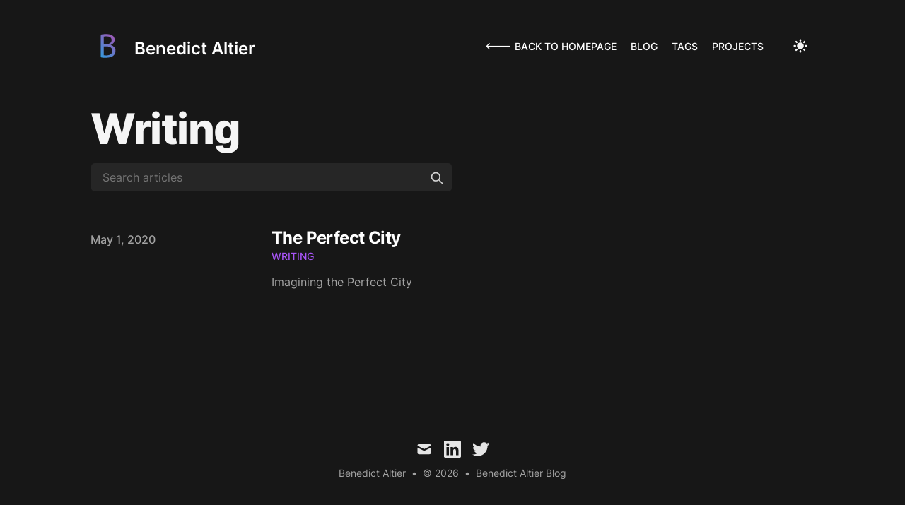

--- FILE ---
content_type: text/html; charset=utf-8
request_url: https://blog.benedictaltier.com/tags/writing
body_size: 4569
content:
<!DOCTYPE html><html lang="en-us" class="scroll-smooth"><head><meta charSet="utf-8"/><meta content="width=device-width, initial-scale=1" name="viewport"/><title>writing - Benedict Altier Blog</title><meta name="robots" content="follow, index"/><meta name="description" content="writing tags - Benedict Altier"/><meta property="og:url" content="https://wwww.benedictaltier.com/tags/writing"/><meta property="og:type" content="website"/><meta property="og:site_name" content="Benedict Altier Blog"/><meta property="og:description" content="writing tags - Benedict Altier"/><meta property="og:title" content="writing - Benedict Altier Blog"/><meta property="og:image" content="https://wwww.benedictaltier.com/static/images/twitter-card.png"/><meta name="twitter:card" content="summary_large_image"/><meta name="twitter:site" content="https://twitter.com/benedictaltier"/><meta name="twitter:title" content="writing - Benedict Altier Blog"/><meta name="twitter:description" content="writing tags - Benedict Altier"/><meta name="twitter:image" content="https://wwww.benedictaltier.com/static/images/twitter-card.png"/><link rel="canonical" href="https://wwww.benedictaltier.com/tags/writing"/><link rel="alternate" type="application/rss+xml" title="writing tags - Benedict Altier - RSS feed" href="https://wwww.benedictaltier.com/tags/writing/feed.xml"/><meta name="next-head-count" content="18"/><link rel="apple-touch-icon" sizes="76x76" href="/static/favicons/apple-touch-icon.png"/><link rel="icon" type="image/png" sizes="32x32" href="/static/favicons/favicon-32x32.png"/><link rel="icon" type="image/png" sizes="16x16" href="/static/favicons/favicon-16x16.png"/><link rel="manifest" href="/static/favicons/site.webmanifest"/><link rel="mask-icon" href="/static/favicons/safari-pinned-tab.svg" color="#5bbad5"/><meta name="msapplication-TileColor" content="#000000"/><meta name="theme-color" media="(prefers-color-scheme: light)" content="#fff"/><meta name="theme-color" media="(prefers-color-scheme: dark)" content="#000"/><link rel="alternate" type="application/rss+xml" href="/feed.xml"/><link rel="preconnect" href="https://fonts.gstatic.com" crossorigin="anonymous"/><link rel="preconnect" href="https://fonts.gstatic.com" crossorigin /><link rel="preload" href="/_next/static/css/1b13bf79ac647bd4.css" as="style"/><link rel="stylesheet" href="/_next/static/css/1b13bf79ac647bd4.css" data-n-g=""/><noscript data-n-css=""></noscript><script defer="" nomodule="" src="/_next/static/chunks/polyfills-5cd94c89d3acac5f.js"></script><script src="/_next/static/chunks/webpack-f631bc5944a64ac0.js" defer=""></script><script src="/_next/static/chunks/framework-4556c45dd113b893.js" defer=""></script><script src="/_next/static/chunks/main-fd151b022b8415b7.js" defer=""></script><script src="/_next/static/chunks/pages/_app-1d9b3ccc8f5145ea.js" defer=""></script><script src="/_next/static/chunks/pages/tags/%5Btag%5D-bcd24f2ef891bc27.js" defer=""></script><script src="/_next/static/IhUUhkLmRP82U_OlW255K/_buildManifest.js" defer=""></script><script src="/_next/static/IhUUhkLmRP82U_OlW255K/_ssgManifest.js" defer=""></script><script src="/_next/static/IhUUhkLmRP82U_OlW255K/_middlewareManifest.js" defer=""></script><style data-href="https://fonts.googleapis.com/css2?family=Inter:wght@400;600;700&display=swap">@font-face{font-family:'Inter';font-style:normal;font-weight:400;font-display:swap;src:url(https://fonts.gstatic.com/s/inter/v12/UcCO3FwrK3iLTeHuS_fvQtMwCp50KnMw2boKoduKmMEVuLyfMZs.woff) format('woff')}@font-face{font-family:'Inter';font-style:normal;font-weight:600;font-display:swap;src:url(https://fonts.gstatic.com/s/inter/v12/UcCO3FwrK3iLTeHuS_fvQtMwCp50KnMw2boKoduKmMEVuGKYMZs.woff) format('woff')}@font-face{font-family:'Inter';font-style:normal;font-weight:700;font-display:swap;src:url(https://fonts.gstatic.com/s/inter/v12/UcCO3FwrK3iLTeHuS_fvQtMwCp50KnMw2boKoduKmMEVuFuYMZs.woff) format('woff')}@font-face{font-family:'Inter';font-style:normal;font-weight:400;font-display:swap;src:url(https://fonts.gstatic.com/s/inter/v12/UcC73FwrK3iLTeHuS_fvQtMwCp50KnMa2JL7W0Q5n-wU.woff2) format('woff2');unicode-range:U+0460-052F,U+1C80-1C88,U+20B4,U+2DE0-2DFF,U+A640-A69F,U+FE2E-FE2F}@font-face{font-family:'Inter';font-style:normal;font-weight:400;font-display:swap;src:url(https://fonts.gstatic.com/s/inter/v12/UcC73FwrK3iLTeHuS_fvQtMwCp50KnMa0ZL7W0Q5n-wU.woff2) format('woff2');unicode-range:U+0301,U+0400-045F,U+0490-0491,U+04B0-04B1,U+2116}@font-face{font-family:'Inter';font-style:normal;font-weight:400;font-display:swap;src:url(https://fonts.gstatic.com/s/inter/v12/UcC73FwrK3iLTeHuS_fvQtMwCp50KnMa2ZL7W0Q5n-wU.woff2) format('woff2');unicode-range:U+1F00-1FFF}@font-face{font-family:'Inter';font-style:normal;font-weight:400;font-display:swap;src:url(https://fonts.gstatic.com/s/inter/v12/UcC73FwrK3iLTeHuS_fvQtMwCp50KnMa1pL7W0Q5n-wU.woff2) format('woff2');unicode-range:U+0370-03FF}@font-face{font-family:'Inter';font-style:normal;font-weight:400;font-display:swap;src:url(https://fonts.gstatic.com/s/inter/v12/UcC73FwrK3iLTeHuS_fvQtMwCp50KnMa2pL7W0Q5n-wU.woff2) format('woff2');unicode-range:U+0102-0103,U+0110-0111,U+0128-0129,U+0168-0169,U+01A0-01A1,U+01AF-01B0,U+1EA0-1EF9,U+20AB}@font-face{font-family:'Inter';font-style:normal;font-weight:400;font-display:swap;src:url(https://fonts.gstatic.com/s/inter/v12/UcC73FwrK3iLTeHuS_fvQtMwCp50KnMa25L7W0Q5n-wU.woff2) format('woff2');unicode-range:U+0100-024F,U+0259,U+1E00-1EFF,U+2020,U+20A0-20AB,U+20AD-20CF,U+2113,U+2C60-2C7F,U+A720-A7FF}@font-face{font-family:'Inter';font-style:normal;font-weight:400;font-display:swap;src:url(https://fonts.gstatic.com/s/inter/v12/UcC73FwrK3iLTeHuS_fvQtMwCp50KnMa1ZL7W0Q5nw.woff2) format('woff2');unicode-range:U+0000-00FF,U+0131,U+0152-0153,U+02BB-02BC,U+02C6,U+02DA,U+02DC,U+2000-206F,U+2074,U+20AC,U+2122,U+2191,U+2193,U+2212,U+2215,U+FEFF,U+FFFD}@font-face{font-family:'Inter';font-style:normal;font-weight:600;font-display:swap;src:url(https://fonts.gstatic.com/s/inter/v12/UcC73FwrK3iLTeHuS_fvQtMwCp50KnMa2JL7W0Q5n-wU.woff2) format('woff2');unicode-range:U+0460-052F,U+1C80-1C88,U+20B4,U+2DE0-2DFF,U+A640-A69F,U+FE2E-FE2F}@font-face{font-family:'Inter';font-style:normal;font-weight:600;font-display:swap;src:url(https://fonts.gstatic.com/s/inter/v12/UcC73FwrK3iLTeHuS_fvQtMwCp50KnMa0ZL7W0Q5n-wU.woff2) format('woff2');unicode-range:U+0301,U+0400-045F,U+0490-0491,U+04B0-04B1,U+2116}@font-face{font-family:'Inter';font-style:normal;font-weight:600;font-display:swap;src:url(https://fonts.gstatic.com/s/inter/v12/UcC73FwrK3iLTeHuS_fvQtMwCp50KnMa2ZL7W0Q5n-wU.woff2) format('woff2');unicode-range:U+1F00-1FFF}@font-face{font-family:'Inter';font-style:normal;font-weight:600;font-display:swap;src:url(https://fonts.gstatic.com/s/inter/v12/UcC73FwrK3iLTeHuS_fvQtMwCp50KnMa1pL7W0Q5n-wU.woff2) format('woff2');unicode-range:U+0370-03FF}@font-face{font-family:'Inter';font-style:normal;font-weight:600;font-display:swap;src:url(https://fonts.gstatic.com/s/inter/v12/UcC73FwrK3iLTeHuS_fvQtMwCp50KnMa2pL7W0Q5n-wU.woff2) format('woff2');unicode-range:U+0102-0103,U+0110-0111,U+0128-0129,U+0168-0169,U+01A0-01A1,U+01AF-01B0,U+1EA0-1EF9,U+20AB}@font-face{font-family:'Inter';font-style:normal;font-weight:600;font-display:swap;src:url(https://fonts.gstatic.com/s/inter/v12/UcC73FwrK3iLTeHuS_fvQtMwCp50KnMa25L7W0Q5n-wU.woff2) format('woff2');unicode-range:U+0100-024F,U+0259,U+1E00-1EFF,U+2020,U+20A0-20AB,U+20AD-20CF,U+2113,U+2C60-2C7F,U+A720-A7FF}@font-face{font-family:'Inter';font-style:normal;font-weight:600;font-display:swap;src:url(https://fonts.gstatic.com/s/inter/v12/UcC73FwrK3iLTeHuS_fvQtMwCp50KnMa1ZL7W0Q5nw.woff2) format('woff2');unicode-range:U+0000-00FF,U+0131,U+0152-0153,U+02BB-02BC,U+02C6,U+02DA,U+02DC,U+2000-206F,U+2074,U+20AC,U+2122,U+2191,U+2193,U+2212,U+2215,U+FEFF,U+FFFD}@font-face{font-family:'Inter';font-style:normal;font-weight:700;font-display:swap;src:url(https://fonts.gstatic.com/s/inter/v12/UcC73FwrK3iLTeHuS_fvQtMwCp50KnMa2JL7W0Q5n-wU.woff2) format('woff2');unicode-range:U+0460-052F,U+1C80-1C88,U+20B4,U+2DE0-2DFF,U+A640-A69F,U+FE2E-FE2F}@font-face{font-family:'Inter';font-style:normal;font-weight:700;font-display:swap;src:url(https://fonts.gstatic.com/s/inter/v12/UcC73FwrK3iLTeHuS_fvQtMwCp50KnMa0ZL7W0Q5n-wU.woff2) format('woff2');unicode-range:U+0301,U+0400-045F,U+0490-0491,U+04B0-04B1,U+2116}@font-face{font-family:'Inter';font-style:normal;font-weight:700;font-display:swap;src:url(https://fonts.gstatic.com/s/inter/v12/UcC73FwrK3iLTeHuS_fvQtMwCp50KnMa2ZL7W0Q5n-wU.woff2) format('woff2');unicode-range:U+1F00-1FFF}@font-face{font-family:'Inter';font-style:normal;font-weight:700;font-display:swap;src:url(https://fonts.gstatic.com/s/inter/v12/UcC73FwrK3iLTeHuS_fvQtMwCp50KnMa1pL7W0Q5n-wU.woff2) format('woff2');unicode-range:U+0370-03FF}@font-face{font-family:'Inter';font-style:normal;font-weight:700;font-display:swap;src:url(https://fonts.gstatic.com/s/inter/v12/UcC73FwrK3iLTeHuS_fvQtMwCp50KnMa2pL7W0Q5n-wU.woff2) format('woff2');unicode-range:U+0102-0103,U+0110-0111,U+0128-0129,U+0168-0169,U+01A0-01A1,U+01AF-01B0,U+1EA0-1EF9,U+20AB}@font-face{font-family:'Inter';font-style:normal;font-weight:700;font-display:swap;src:url(https://fonts.gstatic.com/s/inter/v12/UcC73FwrK3iLTeHuS_fvQtMwCp50KnMa25L7W0Q5n-wU.woff2) format('woff2');unicode-range:U+0100-024F,U+0259,U+1E00-1EFF,U+2020,U+20A0-20AB,U+20AD-20CF,U+2113,U+2C60-2C7F,U+A720-A7FF}@font-face{font-family:'Inter';font-style:normal;font-weight:700;font-display:swap;src:url(https://fonts.gstatic.com/s/inter/v12/UcC73FwrK3iLTeHuS_fvQtMwCp50KnMa1ZL7W0Q5nw.woff2) format('woff2');unicode-range:U+0000-00FF,U+0131,U+0152-0153,U+02BB-02BC,U+02C6,U+02DA,U+02DC,U+2000-206F,U+2074,U+20AC,U+2122,U+2191,U+2193,U+2212,U+2215,U+FEFF,U+FFFD}</style></head><body class="bg-white text-black antialiased dark:bg-gray-900 dark:text-white"><div id="__next"><script>!function(){try{var d=document.documentElement,c=d.classList;c.remove('light','dark');var e=localStorage.getItem('theme');if('system'===e||(!e&&false)){var t='(prefers-color-scheme: dark)',m=window.matchMedia(t);if(m.media!==t||m.matches){d.style.colorScheme = 'dark';c.add('dark')}else{d.style.colorScheme = 'light';c.add('light')}}else if(e){c.add(e|| '')}else{c.add('dark')}if(e==='light'||e==='dark'||!e)d.style.colorScheme=e||'dark'}catch(e){}}()</script><section class="mx-auto max-w-3xl px-4 sm:px-6 xl:max-w-5xl xl:px-0"><div class="flex h-screen flex-col justify-between"><header class="flex items-center justify-between py-10"><div><div class="flex items-center justify-between"><div class="mr-3"><svg height="50" viewBox="0 0 512 512" width="50" xmlns="http://www.w3.org/2000/svg"><linearGradient id="logo_svg__a" gradientUnits="userSpaceOnUse" x1="111.155" x2="351.124" y1="377.521" y2="137.552"><stop offset="0" stop-color="#3498db"></stop><stop offset="1" stop-color="#9b59b6"></stop></linearGradient><path d="M149.75 104.3c0-7.41 5.41-13.71 12.73-14.83 18.37-2.81 42.41-4.72 66.77-4.72 43.5 0 71.5 7.5 92.5 24.5 17.5 13 28 33 28 59.5 0 32.5-21.5 61-57 74v1c32 8 69.5 34.5 69.5 84.5 0 29-11.5 51-28.5 67.5-23.5 21.5-61.5 31.5-116.5 31.5-21.92 0-40.11-1.07-53.97-2.42-7.68-.75-13.53-7.21-13.53-14.93zm43.5 125.45h39.5c46 0 73-24 73-56.5 0-39.5-30-55-74-55-20 0-31.5 1.5-38.5 3zm0 161.5c8.5 1.5 21 2 36.5 2 45 0 86.5-16.5 86.5-65.5 0-46-39.5-65-87-65h-36z" fill="url(#logo_svg__a)"></path></svg></div><div class="hidden h-6 text-2xl font-semibold sm:block">Benedict Altier</div></div></div><div class="flex items-center text-base leading-5"><div class="hidden sm:block"><a href="http://benedictaltier.com" class="mr-5 text-sm font-medium uppercase hover:text-primary-600 dark:hover:text-primary-400 undefined">&lt;--- Back to homepage</a><a href="/" class="mr-5 text-sm font-medium uppercase hover:text-primary-600 dark:hover:text-primary-400 undefined">Blog</a><a href="/tags" class="mr-5 text-sm font-medium uppercase hover:text-primary-600 dark:hover:text-primary-400 undefined">Tags</a><a href="/projects" class="mr-5 text-sm font-medium uppercase hover:text-primary-600 dark:hover:text-primary-400 undefined">Projects</a></div><button aria-label="Toggle Dark Mode" class="ml-1 mr-1 h-8 w-8 rounded p-1 sm:ml-4"><svg xmlns="http://www.w3.org/2000/svg" viewBox="0 0 20 20" fill="currentColor" class="text-gray-900 dark:text-gray-100"><path d="M17.293 13.293A8 8 0 016.707 2.707a8.001 8.001 0 1010.586 10.586z"></path></svg></button><div class="sm:hidden"><button class="ml-1 mr-1 h-8 w-8 rounded py-1" aria-label="Toggle Menu"><svg xmlns="http://www.w3.org/2000/svg" viewBox="0 0 20 20" fill="currentColor" class="text-gray-900 dark:text-gray-100"><path fill-rule="evenodd" d="M3 5a1 1 0 011-1h12a1 1 0 110 2H4a1 1 0 01-1-1zM3 10a1 1 0 011-1h12a1 1 0 110 2H4a1 1 0 01-1-1zM3 15a1 1 0 011-1h12a1 1 0 110 2H4a1 1 0 01-1-1z" clip-rule="evenodd"></path></svg></button><div class="fixed top-0 left-0 z-10 h-full w-full transform bg-gray-200 opacity-95 duration-300 ease-in-out dark:bg-gray-800 translate-x-full"><div class="flex justify-end"><button class="mr-5 mt-11 h-8 w-8 rounded" aria-label="Toggle Menu"><svg xmlns="http://www.w3.org/2000/svg" viewBox="0 0 20 20" fill="currentColor" class="text-gray-900 dark:text-gray-100"><path fill-rule="evenodd" d="M4.293 4.293a1 1 0 011.414 0L10 8.586l4.293-4.293a1 1 0 111.414 1.414L11.414 10l4.293 4.293a1 1 0 01-1.414 1.414L10 11.414l-4.293 4.293a1 1 0 01-1.414-1.414L8.586 10 4.293 5.707a1 1 0 010-1.414z" clip-rule="evenodd"></path></svg></button></div><nav class="fixed mt-8 h-full"><div class="px-12 py-4"><a target="_blank" rel="noopener noreferrer" href="http://benedictaltier.com" class="text-2xl font-bold tracking-widest text-gray-900 dark:text-gray-100">&lt;--- Back to homepage</a></div><div class="px-12 py-4"><a href="/">Blog</a></div><div class="px-12 py-4"><a href="/tags">Tags</a></div><div class="px-12 py-4"><a href="/projects">Projects</a></div></nav></div></div></div></header><main class="mb-auto"><div class="divide-y divide-gray-200 dark:divide-gray-700"><div class="space-y-2 pt-6 pb-8 md:space-y-5"><h1 class="text-3xl font-extrabold leading-9 tracking-tight text-gray-900 dark:text-gray-100 sm:text-4xl sm:leading-10 md:text-6xl md:leading-14">Writing</h1><div class="relative max-w-lg"><label><span class="sr-only">Search articles</span><input aria-label="Search articles" type="text" placeholder="Search articles" class="block w-full rounded-md border border-gray-300 bg-white px-4 py-2 text-gray-900 focus:border-primary-500 focus:ring-primary-500 dark:border-gray-900 dark:bg-gray-800 dark:text-gray-100"/></label><svg class="absolute right-3 top-3 h-5 w-5 text-gray-400 dark:text-gray-300" xmlns="http://www.w3.org/2000/svg" fill="none" viewBox="0 0 24 24" stroke="currentColor"><path stroke-linecap="round" stroke-linejoin="round" stroke-width="2" d="M21 21l-6-6m2-5a7 7 0 11-14 0 7 7 0 0114 0z"></path></svg></div></div><ul><li class="py-4"><article class="space-y-2 xl:grid xl:grid-cols-4 xl:items-baseline xl:space-y-0"><dl><dt class="sr-only">Published on</dt><dd class="text-base font-medium leading-6 text-gray-500 dark:text-gray-400"><time dateTime="2020-05-01T00:00:00.000Z">May 1, 2020</time></dd></dl><div class="space-y-3 xl:col-span-3"><div><h3 class="text-2xl font-bold leading-8 tracking-tight"><a href="/blog/perfectCity">The Perfect City</a></h3><div class="flex flex-wrap"><a class="mr-3 text-sm font-medium uppercase text-primary-500 hover:text-primary-600 dark:hover:text-primary-400" href="/tags/writing">writing</a></div></div><div class="prose max-w-none text-gray-500 dark:text-gray-400">Imagining the Perfect City</div></div></article></li></ul></div></main><footer><div class="mt-16 flex flex-col items-center"><div class="mb-3 flex space-x-4"><a class="text-sm text-gray-500 transition hover:text-gray-600" target="_blank" rel="noopener noreferrer" href="/cdn-cgi/l/email-protection#bbd9ded5dedfd2d8cffbdad7cfd2dec995d8d495ced0"><span class="sr-only">mail</span><svg xmlns="http://www.w3.org/2000/svg" viewBox="0 0 20 20" class="fill-current text-gray-700 hover:text-blue-500 dark:text-gray-200 dark:hover:text-blue-400 h-6 w-6"><path d="M2.003 5.884 10 9.882l7.997-3.998A2 2 0 0 0 16 4H4a2 2 0 0 0-1.997 1.884z"></path><path d="m18 8.118-8 4-8-4V14a2 2 0 0 0 2 2h12a2 2 0 0 0 2-2V8.118z"></path></svg></a><a class="text-sm text-gray-500 transition hover:text-gray-600" target="_blank" rel="noopener noreferrer" href="https://uk.linkedin.com/in/benedict-altier-0041748b"><span class="sr-only">linkedin</span><svg viewBox="0 0 24 24" xmlns="http://www.w3.org/2000/svg" class="fill-current text-gray-700 hover:text-blue-500 dark:text-gray-200 dark:hover:text-blue-400 h-6 w-6"><path d="M20.447 20.452h-3.554v-5.569c0-1.328-.027-3.037-1.852-3.037-1.853 0-2.136 1.445-2.136 2.939v5.667H9.351V9h3.414v1.561h.046c.477-.9 1.637-1.85 3.37-1.85 3.601 0 4.267 2.37 4.267 5.455v6.286zM5.337 7.433a2.062 2.062 0 0 1-2.063-2.065 2.064 2.064 0 1 1 2.063 2.065zm1.782 13.019H3.555V9h3.564v11.452zM22.225 0H1.771C.792 0 0 .774 0 1.729v20.542C0 23.227.792 24 1.771 24h20.451C23.2 24 24 23.227 24 22.271V1.729C24 .774 23.2 0 22.222 0h.003z"></path></svg></a><a class="text-sm text-gray-500 transition hover:text-gray-600" target="_blank" rel="noopener noreferrer" href="https://twitter.com/benedictaltier"><span class="sr-only">twitter</span><svg xmlns="http://www.w3.org/2000/svg" viewBox="0 0 24 24" class="fill-current text-gray-700 hover:text-blue-500 dark:text-gray-200 dark:hover:text-blue-400 h-6 w-6"><path d="M23.953 4.57a10 10 0 0 1-2.825.775 4.958 4.958 0 0 0 2.163-2.723c-.951.555-2.005.959-3.127 1.184a4.92 4.92 0 0 0-8.384 4.482C7.69 8.095 4.067 6.13 1.64 3.162a4.822 4.822 0 0 0-.666 2.475c0 1.71.87 3.213 2.188 4.096a4.904 4.904 0 0 1-2.228-.616v.06a4.923 4.923 0 0 0 3.946 4.827 4.996 4.996 0 0 1-2.212.085 4.936 4.936 0 0 0 4.604 3.417 9.867 9.867 0 0 1-6.102 2.105c-.39 0-.779-.023-1.17-.067a13.995 13.995 0 0 0 7.557 2.209c9.053 0 13.998-7.496 13.998-13.985 0-.21 0-.42-.015-.63A9.935 9.935 0 0 0 24 4.59z"></path></svg></a></div><div class="mb-2 flex space-x-2 text-sm text-gray-500 dark:text-gray-400"><div>Benedict Altier</div><div> • </div><div>© 2023</div><div> • </div><a href="/">Benedict Altier Blog</a></div><div class="mb-8 text-sm text-gray-500 dark:text-gray-400"></div></div></footer></div></section></div><script data-cfasync="false" src="/cdn-cgi/scripts/5c5dd728/cloudflare-static/email-decode.min.js"></script><script id="__NEXT_DATA__" type="application/json">{"props":{"pageProps":{"posts":[{"title":"The Perfect City","date":"2020-05-01T00:00:00.000Z","tags":["writing"],"lastmod":"2023-01-07T00:00:00.000Z","draft":false,"summary":"Imagining the Perfect City","images":["/static/images/perfectcity.webp"],"authors":["default"],"type":"Blog","readingTime":{"text":"3 min read","minutes":2.985,"time":179100,"words":597},"slug":"perfectCity","path":"blog/perfectCity","filePath":"blog/perfectCity.mdx","toc":[]}],"tag":"writing"},"__N_SSG":true},"page":"/tags/[tag]","query":{"tag":"writing"},"buildId":"IhUUhkLmRP82U_OlW255K","isFallback":false,"gsp":true,"scriptLoader":[]}</script></body></html>

--- FILE ---
content_type: text/html; charset=utf-8
request_url: https://blog.benedictaltier.com/_next/data/IhUUhkLmRP82U_OlW255K/index.json
body_size: -241
content:
{"pageProps":{"posts":[{"title":"China Blockchain Landscape Report","date":"2021-11-11T00:00:00.000Z","tags":["china","report"],"lastmod":"2023-01-07T00:00:00.000Z","draft":false,"summary":"China’s Blockchain Landscape","images":["/static/images/roundabout.jpg"],"authors":["default"],"type":"Blog","readingTime":{"text":"4 min read","minutes":3.055,"time":183300,"words":611},"slug":"chinaBlockchainLandscape","path":"blog/chinaBlockchainLandscape","filePath":"blog/chinaBlockchainLandscape.mdx","toc":[]},{"title":"Chinese Local Governments and Blockchain","date":"2020-12-29T00:00:00.000Z","tags":["china","government","blockchain"],"lastmod":"2023-01-07T00:00:00.000Z","draft":false,"summary":"Local governments compete to achieve central recognition and prestige for regional blockchain initiatives","images":["https://benedict-website-4nrszi3z4-resistingdestiny.vercel.app/images/shenzhen-PGADDXMvsmall.jpg"],"authors":["default"],"type":"Blog","readingTime":{"text":"4 min read","minutes":3.575,"time":214500,"words":715},"slug":"localGovernmentsBlockchain","path":"blog/localGovernmentsBlockchain","filePath":"blog/localGovernmentsBlockchain.mdx","toc":[{"value":"Support Policies","url":"#support-policies","depth":1},{"value":"Blockchain Parks","url":"#blockchain-parks","depth":1},{"value":"Overview","url":"#overview","depth":1}]},{"title":"The Perfect City","date":"2020-05-01T00:00:00.000Z","tags":["writing"],"lastmod":"2023-01-07T00:00:00.000Z","draft":false,"summary":"Imagining the Perfect City","images":["/static/images/perfectcity.webp"],"authors":["default"],"type":"Blog","readingTime":{"text":"3 min read","minutes":2.985,"time":179100,"words":597},"slug":"perfectCity","path":"blog/perfectCity","filePath":"blog/perfectCity.mdx","toc":[]},{"title":"Reflections on Beijing","date":"2018-05-27T00:00:00.000Z","tags":["china","beijing"],"lastmod":"2023-01-07T00:00:00.000Z","draft":false,"summary":"Thoughts on a year in Beijng","images":["/static/images/birdsnest.jpeg"],"authors":["default"],"type":"Blog","readingTime":{"text":"3 min read","minutes":2.71,"time":162600,"words":542},"slug":"reflectionsonBeijng","path":"blog/reflectionsonBeijng","filePath":"blog/reflectionsonBeijng.mdx","toc":[]}]},"__N_SSG":true}

--- FILE ---
content_type: text/html; charset=utf-8
request_url: https://blog.benedictaltier.com/_next/data/IhUUhkLmRP82U_OlW255K/blog/perfectCity.json
body_size: 2424
content:
{"pageProps":{"post":{"title":"The Perfect City","date":"2020-05-01T00:00:00.000Z","tags":["writing"],"lastmod":"2023-01-07T00:00:00.000Z","draft":false,"summary":"Imagining the Perfect City","images":["/static/images/perfectcity.webp"],"authors":["default"],"body":{"raw":"\n![Perfect City](/static/images/perfectcity.webp)\n\nThe mistake people make in trying to create the perfect city is to make it too perfect. The design of anything from first principles often neglects the reality that truly great cities emerge out of chaos. \n\nTo plan out a perfect city you must first acknowledge the futility of planning. What I hope would emerge from the chaotic development of the city is variety. People speak of the culture of a city, but the great ones are an ecosystem of cultures existing in equilibrium. As they combine and interact, new intersections emerge meaning that the city is in a perpetual stage of growth. Rather than homogenous stagnation, exacerbated by starvation of cultural oxygen, which breeds only suspicion and mistrust of that which is different, the perfect city is eclectic. \n\nI want this city to have sunny places, dappled by the shade of trees which give us a different perspective on time. These trees remind us, as we dart around the city living out our busy lives, that they were here before us and will still be here long after us. The city should have wild places. But it is here, that the first mistake of the planner can emerge. In our attempt to fit nature into the city, and design for the wild, we make plants our prisoners and force them to stand grotesquely in positions that match human aesthetics. Instead, nature should also be given the chance to go crazy. Wild variations of plants appear haphazardly, an apple tree grows on a corner but as a result of the wild mixing of DNA the apples are inedible to most. And yet still it remains, there, without question as to its utility. That's what tells us the system works. \n\nThere should be places we can work in and help us to connect and collaborate, but this should not be done at the expense of spaces that remind us why it is all worth it. When a resident of the city is asked where one can dance, their reply should be an endless array of names. When they list a place that they have a particular memory associated with, we should be able to glimpse the momentary smile of nostalgia for a split second while the word is leaving their mouth as for a moment they are there once again. The city should be integrated. People should mix not because they are forced to but because the rich culture where people eat, drink and dance attracts people from all walks of life. When they sit at the tables and eat the food they do so because all are able to appreciate the effort of the artisan and the quality of the fare. Its merit is conveyed by its own quiet reputation without needing the backing of a cultural establishment or celebrity endorsement. \n\nFinally, the city will be flawed. There will be cracks that haven't been repaired, and buildings that are home more to nature than to any resident. There will be things missing, systems to complain about and problems to rally together to solve. Without this, there is no moving forward. People join with a common purpose to tackle problems that affect everyone and the city grows stronger and more resilient. \n\nSome people will see these flaws and move on. That is okay, there are cities aplenty for them. Should they not find them in their wanderings, they remain most welcome to return again. They will find me sitting on the crooked bench under the shade of the apple tree whose fruit is much too sour.\n\n\n","code":"var Component=(()=>{var d=Object.create;var n=Object.defineProperty;var u=Object.getOwnPropertyDescriptor;var m=Object.getOwnPropertyNames;var p=Object.getPrototypeOf,f=Object.prototype.hasOwnProperty;var y=(t,e)=>()=>(e||t((e={exports:{}}).exports,e),e.exports),g=(t,e)=>{for(var i in e)n(t,i,{get:e[i],enumerable:!0})},s=(t,e,i,r)=>{if(e&&typeof e==\"object\"||typeof e==\"function\")for(let o of m(e))!f.call(t,o)&&o!==i&&n(t,o,{get:()=>e[o],enumerable:!(r=u(e,o))||r.enumerable});return t};var w=(t,e,i)=>(i=t!=null?d(p(t)):{},s(e||!t||!t.__esModule?n(i,\"default\",{value:t,enumerable:!0}):i,t)),b=t=>s(n({},\"__esModule\",{value:!0}),t);var l=y((_,h)=>{h.exports=_jsx_runtime});var j={};g(j,{default:()=>x,frontmatter:()=>v});var a=w(l()),v={title:\"The Perfect City\",date:\"2020-05-01\",lastmod:\"2023-01-07\",tags:[\"writing\"],draft:!1,summary:\"Imagining the Perfect City\",images:[\"/static/images/perfectcity.webp\"],authors:[\"default\"]};function c(t){let e=Object.assign({div:\"div\",p:\"p\"},t.components),{Image:i}=e;return i||T(\"Image\",!0),(0,a.jsxs)(a.Fragment,{children:[(0,a.jsx)(e.div,{children:(0,a.jsx)(i,{alt:\"Perfect City\",src:\"/static/images/perfectcity.webp\",width:\"1024\",height:\"1024\"})}),(0,a.jsx)(e.p,{children:\"The mistake people make in trying to create the perfect city is to make it too perfect. The design of anything from first principles often neglects the reality that truly great cities emerge out of chaos.\"}),(0,a.jsx)(e.p,{children:\"To plan out a perfect city you must first acknowledge the futility of planning. What I hope would emerge from the chaotic development of the city is variety. People speak of the culture of a city, but the great ones are an ecosystem of cultures existing in equilibrium. As they combine and interact, new intersections emerge meaning that the city is in a perpetual stage of growth. Rather than homogenous stagnation, exacerbated by starvation of cultural oxygen, which breeds only suspicion and mistrust of that which is different, the perfect city is eclectic.\"}),(0,a.jsx)(e.p,{children:\"I want this city to have sunny places, dappled by the shade of trees which give us a different perspective on time. These trees remind us, as we dart around the city living out our busy lives, that they were here before us and will still be here long after us. The city should have wild places. But it is here, that the first mistake of the planner can emerge. In our attempt to fit nature into the city, and design for the wild, we make plants our prisoners and force them to stand grotesquely in positions that match human aesthetics. Instead, nature should also be given the chance to go crazy. Wild variations of plants appear haphazardly, an apple tree grows on a corner but as a result of the wild mixing of DNA the apples are inedible to most. And yet still it remains, there, without question as to its utility. That's what tells us the system works.\"}),(0,a.jsx)(e.p,{children:\"There should be places we can work in and help us to connect and collaborate, but this should not be done at the expense of spaces that remind us why it is all worth it. When a resident of the city is asked where one can dance, their reply should be an endless array of names. When they list a place that they have a particular memory associated with, we should be able to glimpse the momentary smile of nostalgia for a split second while the word is leaving their mouth as for a moment they are there once again. The city should be integrated. People should mix not because they are forced to but because the rich culture where people eat, drink and dance attracts people from all walks of life. When they sit at the tables and eat the food they do so because all are able to appreciate the effort of the artisan and the quality of the fare. Its merit is conveyed by its own quiet reputation without needing the backing of a cultural establishment or celebrity endorsement.\"}),(0,a.jsx)(e.p,{children:\"Finally, the city will be flawed. There will be cracks that haven't been repaired, and buildings that are home more to nature than to any resident. There will be things missing, systems to complain about and problems to rally together to solve. Without this, there is no moving forward. People join with a common purpose to tackle problems that affect everyone and the city grows stronger and more resilient.\"}),(0,a.jsx)(e.p,{children:\"Some people will see these flaws and move on. That is okay, there are cities aplenty for them. Should they not find them in their wanderings, they remain most welcome to return again. They will find me sitting on the crooked bench under the shade of the apple tree whose fruit is much too sour.\"})]})}function k(t={}){let{wrapper:e}=t.components||{};return e?(0,a.jsx)(e,Object.assign({},t,{children:(0,a.jsx)(c,t)})):c(t)}var x=k;function T(t,e){throw new Error(\"Expected \"+(e?\"component\":\"object\")+\" `\"+t+\"` to be defined: you likely forgot to import, pass, or provide it.\")}return b(j);})();\n;return Component;"},"_id":"blog/perfectCity.mdx","_raw":{"sourceFilePath":"blog/perfectCity.mdx","sourceFileName":"perfectCity.mdx","sourceFileDir":"blog","contentType":"mdx","flattenedPath":"blog/perfectCity"},"type":"Blog","readingTime":{"text":"3 min read","minutes":2.985,"time":179100,"words":597},"slug":"perfectCity","path":"blog/perfectCity","filePath":"blog/perfectCity.mdx","toc":[]},"authorDetails":[{"name":"Benedict Altier","avatar":"/static/images/avatar.jpeg","occupation":"Strategy Consultant","company":"Baringa Partners","email":"benedict@altier.co.uk","twitter":"https://twitter.com/benedictaltier","type":"Authors","readingTime":{"text":"1 min read","minutes":0.085,"time":5100,"words":17},"slug":"default","path":"authors/default","filePath":"authors/default.mdx","toc":[]}],"prev":{"title":"Reflections on Beijing","date":"2018-05-27T00:00:00.000Z","tags":["china","beijing"],"lastmod":"2023-01-07T00:00:00.000Z","draft":false,"summary":"Thoughts on a year in Beijng","images":["/static/images/birdsnest.jpeg"],"authors":["default"],"type":"Blog","readingTime":{"text":"3 min read","minutes":2.71,"time":162600,"words":542},"slug":"reflectionsonBeijng","path":"blog/reflectionsonBeijng","filePath":"blog/reflectionsonBeijng.mdx","toc":[]},"next":{"title":"Chinese Local Governments and Blockchain","date":"2020-12-29T00:00:00.000Z","tags":["china","government","blockchain"],"lastmod":"2023-01-07T00:00:00.000Z","draft":false,"summary":"Local governments compete to achieve central recognition and prestige for regional blockchain initiatives","images":["https://benedict-website-4nrszi3z4-resistingdestiny.vercel.app/images/shenzhen-PGADDXMvsmall.jpg"],"authors":["default"],"type":"Blog","readingTime":{"text":"4 min read","minutes":3.575,"time":214500,"words":715},"slug":"localGovernmentsBlockchain","path":"blog/localGovernmentsBlockchain","filePath":"blog/localGovernmentsBlockchain.mdx","toc":[{"value":"Support Policies","url":"#support-policies","depth":1},{"value":"Blockchain Parks","url":"#blockchain-parks","depth":1},{"value":"Overview","url":"#overview","depth":1}]}},"__N_SSG":true}

--- FILE ---
content_type: text/html; charset=utf-8
request_url: https://blog.benedictaltier.com/_next/data/IhUUhkLmRP82U_OlW255K/tags/writing.json
body_size: -694
content:
{"pageProps":{"posts":[{"title":"The Perfect City","date":"2020-05-01T00:00:00.000Z","tags":["writing"],"lastmod":"2023-01-07T00:00:00.000Z","draft":false,"summary":"Imagining the Perfect City","images":["/static/images/perfectcity.webp"],"authors":["default"],"type":"Blog","readingTime":{"text":"3 min read","minutes":2.985,"time":179100,"words":597},"slug":"perfectCity","path":"blog/perfectCity","filePath":"blog/perfectCity.mdx","toc":[]}],"tag":"writing"},"__N_SSG":true}

--- FILE ---
content_type: application/javascript; charset=utf-8
request_url: https://blog.benedictaltier.com/_next/static/chunks/pages/tags/%5Btag%5D-bcd24f2ef891bc27.js
body_size: 5191
content:
(self.webpackChunk_N_E=self.webpackChunk_N_E||[]).push([[176],{9671:function(u,D,F){const t=F(1701);u.exports=r;const e=Object.hasOwnProperty;function r(){if(!(this instanceof r))return new r;this.reset()}function n(u,D){return"string"!==typeof u?"":(D||(u=u.toLowerCase()),u.replace(t,"").replace(/ /g,"-"))}r.prototype.slug=function(u,D){const F=this;let t=n(u,!0===D);const r=t;for(;e.call(F.occurrences,t);)F.occurrences[r]++,t=r+"-"+F.occurrences[r];return F.occurrences[t]=0,t},r.prototype.reset=function(){this.occurrences=Object.create(null)},r.slug=n},1701:function(u){u.exports=/[\0-\x1F!-,\.\/:-@\[-\^`\{-\xA9\xAB-\xB4\xB6-\xB9\xBB-\xBF\xD7\xF7\u02C2-\u02C5\u02D2-\u02DF\u02E5-\u02EB\u02ED\u02EF-\u02FF\u0375\u0378\u0379\u037E\u0380-\u0385\u0387\u038B\u038D\u03A2\u03F6\u0482\u0530\u0557\u0558\u055A-\u055F\u0589-\u0590\u05BE\u05C0\u05C3\u05C6\u05C8-\u05CF\u05EB-\u05EE\u05F3-\u060F\u061B-\u061F\u066A-\u066D\u06D4\u06DD\u06DE\u06E9\u06FD\u06FE\u0700-\u070F\u074B\u074C\u07B2-\u07BF\u07F6-\u07F9\u07FB\u07FC\u07FE\u07FF\u082E-\u083F\u085C-\u085F\u086B-\u089F\u08B5\u08C8-\u08D2\u08E2\u0964\u0965\u0970\u0984\u098D\u098E\u0991\u0992\u09A9\u09B1\u09B3-\u09B5\u09BA\u09BB\u09C5\u09C6\u09C9\u09CA\u09CF-\u09D6\u09D8-\u09DB\u09DE\u09E4\u09E5\u09F2-\u09FB\u09FD\u09FF\u0A00\u0A04\u0A0B-\u0A0E\u0A11\u0A12\u0A29\u0A31\u0A34\u0A37\u0A3A\u0A3B\u0A3D\u0A43-\u0A46\u0A49\u0A4A\u0A4E-\u0A50\u0A52-\u0A58\u0A5D\u0A5F-\u0A65\u0A76-\u0A80\u0A84\u0A8E\u0A92\u0AA9\u0AB1\u0AB4\u0ABA\u0ABB\u0AC6\u0ACA\u0ACE\u0ACF\u0AD1-\u0ADF\u0AE4\u0AE5\u0AF0-\u0AF8\u0B00\u0B04\u0B0D\u0B0E\u0B11\u0B12\u0B29\u0B31\u0B34\u0B3A\u0B3B\u0B45\u0B46\u0B49\u0B4A\u0B4E-\u0B54\u0B58-\u0B5B\u0B5E\u0B64\u0B65\u0B70\u0B72-\u0B81\u0B84\u0B8B-\u0B8D\u0B91\u0B96-\u0B98\u0B9B\u0B9D\u0BA0-\u0BA2\u0BA5-\u0BA7\u0BAB-\u0BAD\u0BBA-\u0BBD\u0BC3-\u0BC5\u0BC9\u0BCE\u0BCF\u0BD1-\u0BD6\u0BD8-\u0BE5\u0BF0-\u0BFF\u0C0D\u0C11\u0C29\u0C3A-\u0C3C\u0C45\u0C49\u0C4E-\u0C54\u0C57\u0C5B-\u0C5F\u0C64\u0C65\u0C70-\u0C7F\u0C84\u0C8D\u0C91\u0CA9\u0CB4\u0CBA\u0CBB\u0CC5\u0CC9\u0CCE-\u0CD4\u0CD7-\u0CDD\u0CDF\u0CE4\u0CE5\u0CF0\u0CF3-\u0CFF\u0D0D\u0D11\u0D45\u0D49\u0D4F-\u0D53\u0D58-\u0D5E\u0D64\u0D65\u0D70-\u0D79\u0D80\u0D84\u0D97-\u0D99\u0DB2\u0DBC\u0DBE\u0DBF\u0DC7-\u0DC9\u0DCB-\u0DCE\u0DD5\u0DD7\u0DE0-\u0DE5\u0DF0\u0DF1\u0DF4-\u0E00\u0E3B-\u0E3F\u0E4F\u0E5A-\u0E80\u0E83\u0E85\u0E8B\u0EA4\u0EA6\u0EBE\u0EBF\u0EC5\u0EC7\u0ECE\u0ECF\u0EDA\u0EDB\u0EE0-\u0EFF\u0F01-\u0F17\u0F1A-\u0F1F\u0F2A-\u0F34\u0F36\u0F38\u0F3A-\u0F3D\u0F48\u0F6D-\u0F70\u0F85\u0F98\u0FBD-\u0FC5\u0FC7-\u0FFF\u104A-\u104F\u109E\u109F\u10C6\u10C8-\u10CC\u10CE\u10CF\u10FB\u1249\u124E\u124F\u1257\u1259\u125E\u125F\u1289\u128E\u128F\u12B1\u12B6\u12B7\u12BF\u12C1\u12C6\u12C7\u12D7\u1311\u1316\u1317\u135B\u135C\u1360-\u137F\u1390-\u139F\u13F6\u13F7\u13FE-\u1400\u166D\u166E\u1680\u169B-\u169F\u16EB-\u16ED\u16F9-\u16FF\u170D\u1715-\u171F\u1735-\u173F\u1754-\u175F\u176D\u1771\u1774-\u177F\u17D4-\u17D6\u17D8-\u17DB\u17DE\u17DF\u17EA-\u180A\u180E\u180F\u181A-\u181F\u1879-\u187F\u18AB-\u18AF\u18F6-\u18FF\u191F\u192C-\u192F\u193C-\u1945\u196E\u196F\u1975-\u197F\u19AC-\u19AF\u19CA-\u19CF\u19DA-\u19FF\u1A1C-\u1A1F\u1A5F\u1A7D\u1A7E\u1A8A-\u1A8F\u1A9A-\u1AA6\u1AA8-\u1AAF\u1AC1-\u1AFF\u1B4C-\u1B4F\u1B5A-\u1B6A\u1B74-\u1B7F\u1BF4-\u1BFF\u1C38-\u1C3F\u1C4A-\u1C4C\u1C7E\u1C7F\u1C89-\u1C8F\u1CBB\u1CBC\u1CC0-\u1CCF\u1CD3\u1CFB-\u1CFF\u1DFA\u1F16\u1F17\u1F1E\u1F1F\u1F46\u1F47\u1F4E\u1F4F\u1F58\u1F5A\u1F5C\u1F5E\u1F7E\u1F7F\u1FB5\u1FBD\u1FBF-\u1FC1\u1FC5\u1FCD-\u1FCF\u1FD4\u1FD5\u1FDC-\u1FDF\u1FED-\u1FF1\u1FF5\u1FFD-\u203E\u2041-\u2053\u2055-\u2070\u2072-\u207E\u2080-\u208F\u209D-\u20CF\u20F1-\u2101\u2103-\u2106\u2108\u2109\u2114\u2116-\u2118\u211E-\u2123\u2125\u2127\u2129\u212E\u213A\u213B\u2140-\u2144\u214A-\u214D\u214F-\u215F\u2189-\u24B5\u24EA-\u2BFF\u2C2F\u2C5F\u2CE5-\u2CEA\u2CF4-\u2CFF\u2D26\u2D28-\u2D2C\u2D2E\u2D2F\u2D68-\u2D6E\u2D70-\u2D7E\u2D97-\u2D9F\u2DA7\u2DAF\u2DB7\u2DBF\u2DC7\u2DCF\u2DD7\u2DDF\u2E00-\u2E2E\u2E30-\u3004\u3008-\u3020\u3030\u3036\u3037\u303D-\u3040\u3097\u3098\u309B\u309C\u30A0\u30FB\u3100-\u3104\u3130\u318F-\u319F\u31C0-\u31EF\u3200-\u33FF\u4DC0-\u4DFF\u9FFD-\u9FFF\uA48D-\uA4CF\uA4FE\uA4FF\uA60D-\uA60F\uA62C-\uA63F\uA673\uA67E\uA6F2-\uA716\uA720\uA721\uA789\uA78A\uA7C0\uA7C1\uA7CB-\uA7F4\uA828-\uA82B\uA82D-\uA83F\uA874-\uA87F\uA8C6-\uA8CF\uA8DA-\uA8DF\uA8F8-\uA8FA\uA8FC\uA92E\uA92F\uA954-\uA95F\uA97D-\uA97F\uA9C1-\uA9CE\uA9DA-\uA9DF\uA9FF\uAA37-\uAA3F\uAA4E\uAA4F\uAA5A-\uAA5F\uAA77-\uAA79\uAAC3-\uAADA\uAADE\uAADF\uAAF0\uAAF1\uAAF7-\uAB00\uAB07\uAB08\uAB0F\uAB10\uAB17-\uAB1F\uAB27\uAB2F\uAB5B\uAB6A-\uAB6F\uABEB\uABEE\uABEF\uABFA-\uABFF\uD7A4-\uD7AF\uD7C7-\uD7CA\uD7FC-\uD7FF\uE000-\uF8FF\uFA6E\uFA6F\uFADA-\uFAFF\uFB07-\uFB12\uFB18-\uFB1C\uFB29\uFB37\uFB3D\uFB3F\uFB42\uFB45\uFBB2-\uFBD2\uFD3E-\uFD4F\uFD90\uFD91\uFDC8-\uFDEF\uFDFC-\uFDFF\uFE10-\uFE1F\uFE30-\uFE32\uFE35-\uFE4C\uFE50-\uFE6F\uFE75\uFEFD-\uFF0F\uFF1A-\uFF20\uFF3B-\uFF3E\uFF40\uFF5B-\uFF65\uFFBF-\uFFC1\uFFC8\uFFC9\uFFD0\uFFD1\uFFD8\uFFD9\uFFDD-\uFFFF]|\uD800[\uDC0C\uDC27\uDC3B\uDC3E\uDC4E\uDC4F\uDC5E-\uDC7F\uDCFB-\uDD3F\uDD75-\uDDFC\uDDFE-\uDE7F\uDE9D-\uDE9F\uDED1-\uDEDF\uDEE1-\uDEFF\uDF20-\uDF2C\uDF4B-\uDF4F\uDF7B-\uDF7F\uDF9E\uDF9F\uDFC4-\uDFC7\uDFD0\uDFD6-\uDFFF]|\uD801[\uDC9E\uDC9F\uDCAA-\uDCAF\uDCD4-\uDCD7\uDCFC-\uDCFF\uDD28-\uDD2F\uDD64-\uDDFF\uDF37-\uDF3F\uDF56-\uDF5F\uDF68-\uDFFF]|\uD802[\uDC06\uDC07\uDC09\uDC36\uDC39-\uDC3B\uDC3D\uDC3E\uDC56-\uDC5F\uDC77-\uDC7F\uDC9F-\uDCDF\uDCF3\uDCF6-\uDCFF\uDD16-\uDD1F\uDD3A-\uDD7F\uDDB8-\uDDBD\uDDC0-\uDDFF\uDE04\uDE07-\uDE0B\uDE14\uDE18\uDE36\uDE37\uDE3B-\uDE3E\uDE40-\uDE5F\uDE7D-\uDE7F\uDE9D-\uDEBF\uDEC8\uDEE7-\uDEFF\uDF36-\uDF3F\uDF56-\uDF5F\uDF73-\uDF7F\uDF92-\uDFFF]|\uD803[\uDC49-\uDC7F\uDCB3-\uDCBF\uDCF3-\uDCFF\uDD28-\uDD2F\uDD3A-\uDE7F\uDEAA\uDEAD-\uDEAF\uDEB2-\uDEFF\uDF1D-\uDF26\uDF28-\uDF2F\uDF51-\uDFAF\uDFC5-\uDFDF\uDFF7-\uDFFF]|\uD804[\uDC47-\uDC65\uDC70-\uDC7E\uDCBB-\uDCCF\uDCE9-\uDCEF\uDCFA-\uDCFF\uDD35\uDD40-\uDD43\uDD48-\uDD4F\uDD74\uDD75\uDD77-\uDD7F\uDDC5-\uDDC8\uDDCD\uDDDB\uDDDD-\uDDFF\uDE12\uDE38-\uDE3D\uDE3F-\uDE7F\uDE87\uDE89\uDE8E\uDE9E\uDEA9-\uDEAF\uDEEB-\uDEEF\uDEFA-\uDEFF\uDF04\uDF0D\uDF0E\uDF11\uDF12\uDF29\uDF31\uDF34\uDF3A\uDF45\uDF46\uDF49\uDF4A\uDF4E\uDF4F\uDF51-\uDF56\uDF58-\uDF5C\uDF64\uDF65\uDF6D-\uDF6F\uDF75-\uDFFF]|\uD805[\uDC4B-\uDC4F\uDC5A-\uDC5D\uDC62-\uDC7F\uDCC6\uDCC8-\uDCCF\uDCDA-\uDD7F\uDDB6\uDDB7\uDDC1-\uDDD7\uDDDE-\uDDFF\uDE41-\uDE43\uDE45-\uDE4F\uDE5A-\uDE7F\uDEB9-\uDEBF\uDECA-\uDEFF\uDF1B\uDF1C\uDF2C-\uDF2F\uDF3A-\uDFFF]|\uD806[\uDC3B-\uDC9F\uDCEA-\uDCFE\uDD07\uDD08\uDD0A\uDD0B\uDD14\uDD17\uDD36\uDD39\uDD3A\uDD44-\uDD4F\uDD5A-\uDD9F\uDDA8\uDDA9\uDDD8\uDDD9\uDDE2\uDDE5-\uDDFF\uDE3F-\uDE46\uDE48-\uDE4F\uDE9A-\uDE9C\uDE9E-\uDEBF\uDEF9-\uDFFF]|\uD807[\uDC09\uDC37\uDC41-\uDC4F\uDC5A-\uDC71\uDC90\uDC91\uDCA8\uDCB7-\uDCFF\uDD07\uDD0A\uDD37-\uDD39\uDD3B\uDD3E\uDD48-\uDD4F\uDD5A-\uDD5F\uDD66\uDD69\uDD8F\uDD92\uDD99-\uDD9F\uDDAA-\uDEDF\uDEF7-\uDFAF\uDFB1-\uDFFF]|\uD808[\uDF9A-\uDFFF]|\uD809[\uDC6F-\uDC7F\uDD44-\uDFFF]|[\uD80A\uD80B\uD80E-\uD810\uD812-\uD819\uD824-\uD82B\uD82D\uD82E\uD830-\uD833\uD837\uD839\uD83D\uD83F\uD87B-\uD87D\uD87F\uD885-\uDB3F\uDB41-\uDBFF][\uDC00-\uDFFF]|\uD80D[\uDC2F-\uDFFF]|\uD811[\uDE47-\uDFFF]|\uD81A[\uDE39-\uDE3F\uDE5F\uDE6A-\uDECF\uDEEE\uDEEF\uDEF5-\uDEFF\uDF37-\uDF3F\uDF44-\uDF4F\uDF5A-\uDF62\uDF78-\uDF7C\uDF90-\uDFFF]|\uD81B[\uDC00-\uDE3F\uDE80-\uDEFF\uDF4B-\uDF4E\uDF88-\uDF8E\uDFA0-\uDFDF\uDFE2\uDFE5-\uDFEF\uDFF2-\uDFFF]|\uD821[\uDFF8-\uDFFF]|\uD823[\uDCD6-\uDCFF\uDD09-\uDFFF]|\uD82C[\uDD1F-\uDD4F\uDD53-\uDD63\uDD68-\uDD6F\uDEFC-\uDFFF]|\uD82F[\uDC6B-\uDC6F\uDC7D-\uDC7F\uDC89-\uDC8F\uDC9A-\uDC9C\uDC9F-\uDFFF]|\uD834[\uDC00-\uDD64\uDD6A-\uDD6C\uDD73-\uDD7A\uDD83\uDD84\uDD8C-\uDDA9\uDDAE-\uDE41\uDE45-\uDFFF]|\uD835[\uDC55\uDC9D\uDCA0\uDCA1\uDCA3\uDCA4\uDCA7\uDCA8\uDCAD\uDCBA\uDCBC\uDCC4\uDD06\uDD0B\uDD0C\uDD15\uDD1D\uDD3A\uDD3F\uDD45\uDD47-\uDD49\uDD51\uDEA6\uDEA7\uDEC1\uDEDB\uDEFB\uDF15\uDF35\uDF4F\uDF6F\uDF89\uDFA9\uDFC3\uDFCC\uDFCD]|\uD836[\uDC00-\uDDFF\uDE37-\uDE3A\uDE6D-\uDE74\uDE76-\uDE83\uDE85-\uDE9A\uDEA0\uDEB0-\uDFFF]|\uD838[\uDC07\uDC19\uDC1A\uDC22\uDC25\uDC2B-\uDCFF\uDD2D-\uDD2F\uDD3E\uDD3F\uDD4A-\uDD4D\uDD4F-\uDEBF\uDEFA-\uDFFF]|\uD83A[\uDCC5-\uDCCF\uDCD7-\uDCFF\uDD4C-\uDD4F\uDD5A-\uDFFF]|\uD83B[\uDC00-\uDDFF\uDE04\uDE20\uDE23\uDE25\uDE26\uDE28\uDE33\uDE38\uDE3A\uDE3C-\uDE41\uDE43-\uDE46\uDE48\uDE4A\uDE4C\uDE50\uDE53\uDE55\uDE56\uDE58\uDE5A\uDE5C\uDE5E\uDE60\uDE63\uDE65\uDE66\uDE6B\uDE73\uDE78\uDE7D\uDE7F\uDE8A\uDE9C-\uDEA0\uDEA4\uDEAA\uDEBC-\uDFFF]|\uD83C[\uDC00-\uDD2F\uDD4A-\uDD4F\uDD6A-\uDD6F\uDD8A-\uDFFF]|\uD83E[\uDC00-\uDFEF\uDFFA-\uDFFF]|\uD869[\uDEDE-\uDEFF]|\uD86D[\uDF35-\uDF3F]|\uD86E[\uDC1E\uDC1F]|\uD873[\uDEA2-\uDEAF]|\uD87A[\uDFE1-\uDFFF]|\uD87E[\uDE1E-\uDFFF]|\uD884[\uDF4B-\uDFFF]|\uDB40[\uDC00-\uDCFF\uDDF0-\uDFFF]/g},5271:function(u,D,F){(window.__NEXT_P=window.__NEXT_P||[]).push(["/tags/[tag]",function(){return F(6888)}])},9831:function(u,D,F){"use strict";F.d(D,{TQ:function(){return E},$t:function(){return A},Uy:function(){return s}});var t=F(5893),e=F(9008),r=F(1163),n=F(1576),a=F.n(n),C=function(u){var D=u.title,F=u.description,n=u.ogType,C=u.ogImage,E=u.twImage,A=u.canonicalUrl,s=(0,r.useRouter)();return(0,t.jsxs)(e.default,{children:[(0,t.jsx)("title",{children:D}),(0,t.jsx)("meta",{name:"robots",content:"follow, index"}),(0,t.jsx)("meta",{name:"description",content:F}),(0,t.jsx)("meta",{property:"og:url",content:"".concat(a().siteUrl).concat(s.asPath)}),(0,t.jsx)("meta",{property:"og:type",content:n}),(0,t.jsx)("meta",{property:"og:site_name",content:a().title}),(0,t.jsx)("meta",{property:"og:description",content:F}),(0,t.jsx)("meta",{property:"og:title",content:D}),Array.isArray(C)?C.map((function(u){var D=u.url;return(0,t.jsx)("meta",{property:"og:image",content:D},D)})):(0,t.jsx)("meta",{property:"og:image",content:C},C),(0,t.jsx)("meta",{name:"twitter:card",content:"summary_large_image"}),(0,t.jsx)("meta",{name:"twitter:site",content:a().twitter}),(0,t.jsx)("meta",{name:"twitter:title",content:D}),(0,t.jsx)("meta",{name:"twitter:description",content:F}),(0,t.jsx)("meta",{name:"twitter:image",content:E}),(0,t.jsx)("link",{rel:"canonical",href:A||"".concat(a().siteUrl).concat(s.asPath)})]})},E=function(u){var D=u.title,F=u.description,e=a().siteUrl+a().socialBanner,r=a().siteUrl+a().socialBanner;return(0,t.jsx)(C,{title:D,description:F,ogType:"website",ogImage:e,twImage:r})},A=function(u){var D=u.title,F=u.description,n=a().siteUrl+a().socialBanner,E=a().siteUrl+a().socialBanner,A=(0,r.useRouter)();return(0,t.jsxs)(t.Fragment,{children:[(0,t.jsx)(C,{title:D,description:F,ogType:"website",ogImage:n,twImage:E}),(0,t.jsx)(e.default,{children:(0,t.jsx)("link",{rel:"alternate",type:"application/rss+xml",title:"".concat(F," - RSS feed"),href:"".concat(a().siteUrl).concat(A.asPath,"/feed.xml")})})]})},s=function(u){var D=u.authorDetails,F=u.title,r=u.summary,n=u.date,E=u.lastmod,A=u.url,s=u.images,i=void 0===s?[]:s,c=u.canonicalUrl,o=new Date(n).toISOString(),B=new Date(E||n).toISOString(),l=(0===i.length?[a().socialBanner]:"string"===typeof i?[i]:i).map((function(u){return{"@type":"ImageObject",url:u.includes("http")?u:a().siteUrl+u}})),d={"@context":"https://schema.org","@type":"Article",mainEntityOfPage:{"@type":"WebPage","@id":A},headline:F,image:l,datePublished:o,dateModified:B,author:D?D.map((function(u){return{"@type":"Person",name:u.name}})):{"@type":"Person",name:a().author},publisher:{"@type":"Organization",name:a().author,logo:{"@type":"ImageObject",url:"".concat(a().siteUrl).concat(a().siteLogo)}},description:r},x=l[0].url;return(0,t.jsxs)(t.Fragment,{children:[(0,t.jsx)(C,{title:F,description:r,ogType:"article",ogImage:l,twImage:x,canonicalUrl:c}),(0,t.jsxs)(e.default,{children:[n&&(0,t.jsx)("meta",{property:"article:published_time",content:o}),E&&(0,t.jsx)("meta",{property:"article:modified_time",content:B}),(0,t.jsx)("script",{type:"application/ld+json",dangerouslySetInnerHTML:{__html:JSON.stringify(d,null,2)}})]})]})}},9019:function(u,D,F){"use strict";var t=F(5893),e=F(1664),r=F(4955);D.Z=function(u){var D=u.text;return(0,t.jsx)(e.default,{href:"/tags/".concat((0,r.G)(D)),children:(0,t.jsx)("a",{className:"mr-3 text-sm font-medium uppercase text-primary-500 hover:text-primary-600 dark:hover:text-primary-400",children:D.split(" ").join("-")})})}},4966:function(u,D,F){"use strict";F.r(D),F.d(D,{default:function(){return i}});var t=F(5893),e=F(7294),r=F(1163),n=F(8193),a=F(7233),C=F(9019),E=F(1576),A=F.n(E);function s(u){var D=u.totalPages,F=u.currentPage,e=(0,r.useRouter)().pathname.split("/")[1],n=F-1>0,C=F+1<=D;return(0,t.jsx)("div",{className:"space-y-2 pt-6 pb-8 md:space-y-5",children:(0,t.jsxs)("nav",{className:"flex justify-between",children:[!n&&(0,t.jsx)("button",{className:"cursor-auto disabled:opacity-50",disabled:!n,children:"Previous"}),n&&(0,t.jsx)(a.Z,{href:F-1===1?"/".concat(e,"/"):"/".concat(e,"/page/").concat(F-1),rel:"prev",children:"Previous"}),(0,t.jsxs)("span",{children:[F," of ",D]}),!C&&(0,t.jsx)("button",{className:"cursor-auto disabled:opacity-50",disabled:!C,children:"Next"}),C&&(0,t.jsx)(a.Z,{href:"/".concat(e,"/page/").concat(F+1),rel:"next",children:"Next"})]})})}function i(u){var D=u.posts,F=u.title,r=u.initialDisplayPosts,E=void 0===r?[]:r,i=u.pagination,c=(0,e.useState)(""),o=c[0],B=c[1],l=D.filter((function(u){return(u.title+u.summary+u.tags.join(" ")).toLowerCase().includes(o.toLowerCase())})),d=E.length>0&&!o?E:l;return(0,t.jsxs)(t.Fragment,{children:[(0,t.jsxs)("div",{className:"divide-y divide-gray-200 dark:divide-gray-700",children:[(0,t.jsxs)("div",{className:"space-y-2 pt-6 pb-8 md:space-y-5",children:[(0,t.jsx)("h1",{className:"text-3xl font-extrabold leading-9 tracking-tight text-gray-900 dark:text-gray-100 sm:text-4xl sm:leading-10 md:text-6xl md:leading-14",children:F}),(0,t.jsxs)("div",{className:"relative max-w-lg",children:[(0,t.jsxs)("label",{children:[(0,t.jsx)("span",{className:"sr-only",children:"Search articles"}),(0,t.jsx)("input",{"aria-label":"Search articles",type:"text",onChange:function(u){return B(u.target.value)},placeholder:"Search articles",className:"block w-full rounded-md border border-gray-300 bg-white px-4 py-2 text-gray-900 focus:border-primary-500 focus:ring-primary-500 dark:border-gray-900 dark:bg-gray-800 dark:text-gray-100"})]}),(0,t.jsx)("svg",{className:"absolute right-3 top-3 h-5 w-5 text-gray-400 dark:text-gray-300",xmlns:"http://www.w3.org/2000/svg",fill:"none",viewBox:"0 0 24 24",stroke:"currentColor",children:(0,t.jsx)("path",{strokeLinecap:"round",strokeLinejoin:"round",strokeWidth:2,d:"M21 21l-6-6m2-5a7 7 0 11-14 0 7 7 0 0114 0z"})})]})]}),(0,t.jsxs)("ul",{children:[!l.length&&"No posts found.",d.map((function(u){var D=u.path,F=u.date,e=u.title,r=u.summary,E=u.tags;return(0,t.jsx)("li",{className:"py-4",children:(0,t.jsxs)("article",{className:"space-y-2 xl:grid xl:grid-cols-4 xl:items-baseline xl:space-y-0",children:[(0,t.jsxs)("dl",{children:[(0,t.jsx)("dt",{className:"sr-only",children:"Published on"}),(0,t.jsx)("dd",{className:"text-base font-medium leading-6 text-gray-500 dark:text-gray-400",children:(0,t.jsx)("time",{dateTime:F,children:(0,n.p)(F,A().locale)})})]}),(0,t.jsxs)("div",{className:"space-y-3 xl:col-span-3",children:[(0,t.jsxs)("div",{children:[(0,t.jsx)("h3",{className:"text-2xl font-bold leading-8 tracking-tight",children:(0,t.jsx)(a.Z,{href:"/".concat(D),className:"text-gray-900 dark:text-gray-100",children:e})}),(0,t.jsx)("div",{className:"flex flex-wrap",children:E.map((function(u){return(0,t.jsx)(C.Z,{text:u},u)}))})]}),(0,t.jsx)("div",{className:"prose max-w-none text-gray-500 dark:text-gray-400",children:r})]})]})},D)}))]})]}),i&&i.totalPages>1&&!o&&(0,t.jsx)(s,{currentPage:i.currentPage,totalPages:i.totalPages})]})}},6888:function(u,D,F){"use strict";F.r(D),F.d(D,{__N_SSG:function(){return C},default:function(){return E}});var t=F(5893),e=F(9831),r=F(1576),n=F.n(r),a=F(4966),C=!0;function E(u){var D=u.posts,F=u.tag,r=F[0].toUpperCase()+F.split(" ").join("-").slice(1);return(0,t.jsxs)(t.Fragment,{children:[(0,t.jsx)(e.$t,{title:"".concat(F," - ").concat(n().title),description:"".concat(F," tags - ").concat(n().author)}),(0,t.jsx)(a.default,{posts:D,title:r})]})}},1163:function(u,D,F){u.exports=F(880)},8193:function(u,D,F){"use strict";F.d(D,{p:function(){return t}});var t=(u,D="en-US")=>new Date(u).toLocaleDateString(D,{year:"numeric",month:"long",day:"numeric"})},4955:function(u,D,F){"use strict";F.d(D,{G:function(){return e}});var t=F(9671),e=u=>(0,t.slug)(u)}},function(u){u.O(0,[774,888,179],(function(){return D=5271,u(u.s=D);var D}));var D=u.O();_N_E=D}]);

--- FILE ---
content_type: application/javascript; charset=utf-8
request_url: https://blog.benedictaltier.com/_next/static/chunks/751-465fae381855a005.js
body_size: 4233
content:
(self.webpackChunk_N_E=self.webpackChunk_N_E||[]).push([[751],{9618:function(e,t,r){var a={"./AuthorLayout":4856,"./AuthorLayout.js":4856,"./ListLayout":4966,"./ListLayout.js":4966,"./PostLayout":5067,"./PostLayout.js":5067,"./PostSimple":3168,"./PostSimple.js":3168};function n(e){var t=i(e);return r(t)}function i(e){if(!r.o(a,e)){var t=new Error("Cannot find module '"+e+"'");throw t.code="MODULE_NOT_FOUND",t}return a[e]}n.keys=function(){return Object.keys(a)},n.resolve=i,e.exports=n,n.id=9618},425:function(e,t,r){"use strict";var a=r(5893),n=r(5675);function i(e,t,r){return t in e?Object.defineProperty(e,t,{value:r,enumerable:!0,configurable:!0,writable:!0}):e[t]=r,e}function s(){return s=Object.assign||function(e){for(var t=1;t<arguments.length;t++){var r=arguments[t];for(var a in r)Object.prototype.hasOwnProperty.call(r,a)&&(e[a]=r[a])}return e},s.apply(this,arguments)}t.Z=function(e){var t=s({},e);return(0,a.jsx)(n.default,function(e){for(var t=1;t<arguments.length;t++){var r=null!=arguments[t]?arguments[t]:{},a=Object.keys(r);"function"===typeof Object.getOwnPropertySymbols&&(a=a.concat(Object.getOwnPropertySymbols(r).filter((function(e){return Object.getOwnPropertyDescriptor(r,e).enumerable})))),a.forEach((function(t){i(e,t,r[t])}))}return e}({},t))}},7751:function(e,t,r){"use strict";r.d(t,{t:function(){return x}});var a=r(5893),n=(r(7294),r(1429)),i=r(5776),s=r(6960),l=r(425),c=r(7233);function o(e,t,r){return t in e?Object.defineProperty(e,t,{value:r,enumerable:!0,configurable:!0,writable:!0}):e[t]=r,e}function d(e,t){if(null==e)return{};var r,a,n=function(e,t){if(null==e)return{};var r,a,n={},i=Object.keys(e);for(a=0;a<i.length;a++)r=i[a],t.indexOf(r)>=0||(n[r]=e[r]);return n}(e,t);if(Object.getOwnPropertySymbols){var i=Object.getOwnPropertySymbols(e);for(a=0;a<i.length;a++)r=i[a],t.indexOf(r)>=0||Object.prototype.propertyIsEnumerable.call(e,r)&&(n[r]=e[r])}return n}var x={Image:l.Z,TOCInline:n.K,a:c.Z,pre:i.S,wrapper:function(e){var t=e.layout,n=e.content,i=d(e,["layout","content"]),s=r(9618)("./".concat(t)).default;return(0,a.jsx)(s,function(e){for(var t=1;t<arguments.length;t++){var r=null!=arguments[t]?arguments[t]:{},a=Object.keys(r);"function"===typeof Object.getOwnPropertySymbols&&(a=a.concat(Object.getOwnPropertySymbols(r).filter((function(e){return Object.getOwnPropertyDescriptor(r,e).enumerable})))),a.forEach((function(t){o(e,t,r[t])}))}return e}({content:n},i))},BlogNewsletterForm:s.w}},920:function(e,t,r){"use strict";r.d(t,{Z:function(){return n}});var a=r(5893);function n(e){var t=e.children;return(0,a.jsx)("h1",{className:"text-3xl font-extrabold leading-9 tracking-tight text-gray-900 dark:text-gray-100 sm:text-4xl sm:leading-10 md:text-5xl md:leading-14",children:t})}},9831:function(e,t,r){"use strict";r.d(t,{TQ:function(){return o},$t:function(){return d},Uy:function(){return x}});var a=r(5893),n=r(9008),i=r(1163),s=r(1576),l=r.n(s),c=function(e){var t=e.title,r=e.description,s=e.ogType,c=e.ogImage,o=e.twImage,d=e.canonicalUrl,x=(0,i.useRouter)();return(0,a.jsxs)(n.default,{children:[(0,a.jsx)("title",{children:t}),(0,a.jsx)("meta",{name:"robots",content:"follow, index"}),(0,a.jsx)("meta",{name:"description",content:r}),(0,a.jsx)("meta",{property:"og:url",content:"".concat(l().siteUrl).concat(x.asPath)}),(0,a.jsx)("meta",{property:"og:type",content:s}),(0,a.jsx)("meta",{property:"og:site_name",content:l().title}),(0,a.jsx)("meta",{property:"og:description",content:r}),(0,a.jsx)("meta",{property:"og:title",content:t}),Array.isArray(c)?c.map((function(e){var t=e.url;return(0,a.jsx)("meta",{property:"og:image",content:t},t)})):(0,a.jsx)("meta",{property:"og:image",content:c},c),(0,a.jsx)("meta",{name:"twitter:card",content:"summary_large_image"}),(0,a.jsx)("meta",{name:"twitter:site",content:l().twitter}),(0,a.jsx)("meta",{name:"twitter:title",content:t}),(0,a.jsx)("meta",{name:"twitter:description",content:r}),(0,a.jsx)("meta",{name:"twitter:image",content:o}),(0,a.jsx)("link",{rel:"canonical",href:d||"".concat(l().siteUrl).concat(x.asPath)})]})},o=function(e){var t=e.title,r=e.description,n=l().siteUrl+l().socialBanner,i=l().siteUrl+l().socialBanner;return(0,a.jsx)(c,{title:t,description:r,ogType:"website",ogImage:n,twImage:i})},d=function(e){var t=e.title,r=e.description,s=l().siteUrl+l().socialBanner,o=l().siteUrl+l().socialBanner,d=(0,i.useRouter)();return(0,a.jsxs)(a.Fragment,{children:[(0,a.jsx)(c,{title:t,description:r,ogType:"website",ogImage:s,twImage:o}),(0,a.jsx)(n.default,{children:(0,a.jsx)("link",{rel:"alternate",type:"application/rss+xml",title:"".concat(r," - RSS feed"),href:"".concat(l().siteUrl).concat(d.asPath,"/feed.xml")})})]})},x=function(e){var t=e.authorDetails,r=e.title,i=e.summary,s=e.date,o=e.lastmod,d=e.url,x=e.images,u=void 0===x?[]:x,m=e.canonicalUrl,p=new Date(s).toISOString(),h=new Date(o||s).toISOString(),g=(0===u.length?[l().socialBanner]:"string"===typeof u?[u]:u).map((function(e){return{"@type":"ImageObject",url:e.includes("http")?e:l().siteUrl+e}})),y={"@context":"https://schema.org","@type":"Article",mainEntityOfPage:{"@type":"WebPage","@id":d},headline:r,image:g,datePublished:p,dateModified:h,author:t?t.map((function(e){return{"@type":"Person",name:e.name}})):{"@type":"Person",name:l().author},publisher:{"@type":"Organization",name:l().author,logo:{"@type":"ImageObject",url:"".concat(l().siteUrl).concat(l().siteLogo)}},description:i},j=g[0].url;return(0,a.jsxs)(a.Fragment,{children:[(0,a.jsx)(c,{title:r,description:i,ogType:"article",ogImage:g,twImage:j,canonicalUrl:m}),(0,a.jsxs)(n.default,{children:[s&&(0,a.jsx)("meta",{property:"article:published_time",content:p}),o&&(0,a.jsx)("meta",{property:"article:modified_time",content:h}),(0,a.jsx)("script",{type:"application/ld+json",dangerouslySetInnerHTML:{__html:JSON.stringify(y,null,2)}})]})]})}},7175:function(e,t,r){"use strict";var a=r(5893),n=(r(1576),r(7294));t.Z=function(){var e=(0,n.useState)(!1),t=e[0],r=e[1];(0,n.useEffect)((function(){var e=function(){window.scrollY>50?r(!0):r(!1)};return window.addEventListener("scroll",e),function(){return window.removeEventListener("scroll",e)}}),[]);return(0,a.jsx)("div",{className:"fixed right-8 bottom-8 hidden flex-col gap-3 ".concat(t?"md:flex":"md:hidden"),children:(0,a.jsx)("button",{"aria-label":"Scroll To Top",onClick:function(){window.scrollTo({top:0})},className:"rounded-full bg-gray-200 p-2 text-gray-500 transition-all hover:bg-gray-300 dark:bg-gray-700 dark:text-gray-400 dark:hover:bg-gray-600",children:(0,a.jsx)("svg",{className:"h-5 w-5",viewBox:"0 0 20 20",fill:"currentColor",children:(0,a.jsx)("path",{fillRule:"evenodd",d:"M3.293 9.707a1 1 0 010-1.414l6-6a1 1 0 011.414 0l6 6a1 1 0 01-1.414 1.414L11 5.414V17a1 1 0 11-2 0V5.414L4.707 9.707a1 1 0 01-1.414 0z",clipRule:"evenodd"})})})})}},9019:function(e,t,r){"use strict";var a=r(5893),n=r(1664),i=r(4955);t.Z=function(e){var t=e.text;return(0,a.jsx)(n.default,{href:"/tags/".concat((0,i.G)(t)),children:(0,a.jsx)("a",{className:"mr-3 text-sm font-medium uppercase text-primary-500 hover:text-primary-600 dark:hover:text-primary-400",children:t.split(" ").join("-")})})}},4856:function(e,t,r){"use strict";r.r(t),r.d(t,{default:function(){return l}});var a=r(5893),n=r(2557),i=r(425),s=r(9831);function l(e){var t=e.children,r=e.content,l=r.name,c=r.avatar,o=r.occupation,d=r.company,x=r.email,u=r.twitter,m=r.linkedin,p=r.github;return(0,a.jsxs)(a.Fragment,{children:[(0,a.jsx)(s.TQ,{title:"About - ".concat(l),description:"About me - ".concat(l)}),(0,a.jsxs)("div",{className:"divide-y divide-gray-200 dark:divide-gray-700",children:[(0,a.jsx)("div",{className:"space-y-2 pt-6 pb-8 md:space-y-5",children:(0,a.jsx)("h1",{className:"text-3xl font-extrabold leading-9 tracking-tight text-gray-900 dark:text-gray-100 sm:text-4xl sm:leading-10 md:text-6xl md:leading-14",children:"About"})}),(0,a.jsxs)("div",{className:"items-start space-y-2 xl:grid xl:grid-cols-3 xl:gap-x-8 xl:space-y-0",children:[(0,a.jsxs)("div",{className:"flex flex-col items-center space-x-2 pt-8",children:[(0,a.jsx)(i.Z,{src:c,alt:"avatar",width:192,height:192,className:"h-48 w-48 rounded-full"}),(0,a.jsx)("h3",{className:"pt-4 pb-2 text-2xl font-bold leading-8 tracking-tight",children:l}),(0,a.jsx)("div",{className:"text-gray-500 dark:text-gray-400",children:o}),(0,a.jsx)("div",{className:"text-gray-500 dark:text-gray-400",children:d}),(0,a.jsxs)("div",{className:"flex space-x-3 pt-6",children:[(0,a.jsx)(n.Z,{kind:"mail",href:"mailto:".concat(x)}),(0,a.jsx)(n.Z,{kind:"github",href:p}),(0,a.jsx)(n.Z,{kind:"linkedin",href:m}),(0,a.jsx)(n.Z,{kind:"twitter",href:u})]})]}),(0,a.jsx)("div",{className:"prose max-w-none pt-8 pb-8 dark:prose-dark xl:col-span-2",children:t})]})]})]})}},4966:function(e,t,r){"use strict";r.r(t),r.d(t,{default:function(){return u}});var a=r(5893),n=r(7294),i=r(1163),s=r(8193),l=r(7233),c=r(9019),o=r(1576),d=r.n(o);function x(e){var t=e.totalPages,r=e.currentPage,n=(0,i.useRouter)().pathname.split("/")[1],s=r-1>0,c=r+1<=t;return(0,a.jsx)("div",{className:"space-y-2 pt-6 pb-8 md:space-y-5",children:(0,a.jsxs)("nav",{className:"flex justify-between",children:[!s&&(0,a.jsx)("button",{className:"cursor-auto disabled:opacity-50",disabled:!s,children:"Previous"}),s&&(0,a.jsx)(l.Z,{href:r-1===1?"/".concat(n,"/"):"/".concat(n,"/page/").concat(r-1),rel:"prev",children:"Previous"}),(0,a.jsxs)("span",{children:[r," of ",t]}),!c&&(0,a.jsx)("button",{className:"cursor-auto disabled:opacity-50",disabled:!c,children:"Next"}),c&&(0,a.jsx)(l.Z,{href:"/".concat(n,"/page/").concat(r+1),rel:"next",children:"Next"})]})})}function u(e){var t=e.posts,r=e.title,i=e.initialDisplayPosts,o=void 0===i?[]:i,u=e.pagination,m=(0,n.useState)(""),p=m[0],h=m[1],g=t.filter((function(e){return(e.title+e.summary+e.tags.join(" ")).toLowerCase().includes(p.toLowerCase())})),y=o.length>0&&!p?o:g;return(0,a.jsxs)(a.Fragment,{children:[(0,a.jsxs)("div",{className:"divide-y divide-gray-200 dark:divide-gray-700",children:[(0,a.jsxs)("div",{className:"space-y-2 pt-6 pb-8 md:space-y-5",children:[(0,a.jsx)("h1",{className:"text-3xl font-extrabold leading-9 tracking-tight text-gray-900 dark:text-gray-100 sm:text-4xl sm:leading-10 md:text-6xl md:leading-14",children:r}),(0,a.jsxs)("div",{className:"relative max-w-lg",children:[(0,a.jsxs)("label",{children:[(0,a.jsx)("span",{className:"sr-only",children:"Search articles"}),(0,a.jsx)("input",{"aria-label":"Search articles",type:"text",onChange:function(e){return h(e.target.value)},placeholder:"Search articles",className:"block w-full rounded-md border border-gray-300 bg-white px-4 py-2 text-gray-900 focus:border-primary-500 focus:ring-primary-500 dark:border-gray-900 dark:bg-gray-800 dark:text-gray-100"})]}),(0,a.jsx)("svg",{className:"absolute right-3 top-3 h-5 w-5 text-gray-400 dark:text-gray-300",xmlns:"http://www.w3.org/2000/svg",fill:"none",viewBox:"0 0 24 24",stroke:"currentColor",children:(0,a.jsx)("path",{strokeLinecap:"round",strokeLinejoin:"round",strokeWidth:2,d:"M21 21l-6-6m2-5a7 7 0 11-14 0 7 7 0 0114 0z"})})]})]}),(0,a.jsxs)("ul",{children:[!g.length&&"No posts found.",y.map((function(e){var t=e.path,r=e.date,n=e.title,i=e.summary,o=e.tags;return(0,a.jsx)("li",{className:"py-4",children:(0,a.jsxs)("article",{className:"space-y-2 xl:grid xl:grid-cols-4 xl:items-baseline xl:space-y-0",children:[(0,a.jsxs)("dl",{children:[(0,a.jsx)("dt",{className:"sr-only",children:"Published on"}),(0,a.jsx)("dd",{className:"text-base font-medium leading-6 text-gray-500 dark:text-gray-400",children:(0,a.jsx)("time",{dateTime:r,children:(0,s.p)(r,d().locale)})})]}),(0,a.jsxs)("div",{className:"space-y-3 xl:col-span-3",children:[(0,a.jsxs)("div",{children:[(0,a.jsx)("h3",{className:"text-2xl font-bold leading-8 tracking-tight",children:(0,a.jsx)(l.Z,{href:"/".concat(t),className:"text-gray-900 dark:text-gray-100",children:n})}),(0,a.jsx)("div",{className:"flex flex-wrap",children:o.map((function(e){return(0,a.jsx)(c.Z,{text:e},e)}))})]}),(0,a.jsx)("div",{className:"prose max-w-none text-gray-500 dark:text-gray-400",children:i})]})]})},t)}))]})]}),u&&u.totalPages>1&&!p&&(0,a.jsx)(x,{currentPage:u.currentPage,totalPages:u.totalPages})]})}},5067:function(e,t,r){"use strict";r.r(t),r.d(t,{default:function(){return y}});var a=r(5893),n=r(7294),i=(r(2614),r(7233)),s=r(920),l=r(890),c=r(9831),o=r(425),d=r(9019),x=r(1576),u=r.n(x),m=r(7175);function p(e,t,r){return t in e?Object.defineProperty(e,t,{value:r,enumerable:!0,configurable:!0,writable:!0}):e[t]=r,e}function h(e){for(var t=1;t<arguments.length;t++){var r=null!=arguments[t]?arguments[t]:{},a=Object.keys(r);"function"===typeof Object.getOwnPropertySymbols&&(a=a.concat(Object.getOwnPropertySymbols(r).filter((function(e){return Object.getOwnPropertyDescriptor(r,e).enumerable})))),a.forEach((function(t){p(e,t,r[t])}))}return e}var g={weekday:"long",year:"numeric",month:"long",day:"numeric"};function y(e){var t=e.content,r=e.authorDetails,x=e.next,p=e.prev,y=e.children,j=(t.filePath,t.path),f=(t.slug,t.date),v=t.title,b=t.tags,w=j.split("/")[0],N=(0,n.useState)(!1);N[0],N[1];return(0,a.jsxs)(l.Z,{children:[(0,a.jsx)(c.Uy,h({url:"".concat(u().siteUrl,"/").concat(j),authorDetails:r},t)),(0,a.jsx)(m.Z,{}),(0,a.jsx)("article",{children:(0,a.jsxs)("div",{className:"xl:divide-y xl:divide-gray-200 xl:dark:divide-gray-700",children:[(0,a.jsx)("header",{className:"pt-6 xl:pb-6",children:(0,a.jsxs)("div",{className:"space-y-1 text-center",children:[(0,a.jsx)("dl",{className:"space-y-10",children:(0,a.jsxs)("div",{children:[(0,a.jsx)("dt",{className:"sr-only",children:"Published on"}),(0,a.jsx)("dd",{className:"text-base font-medium leading-6 text-gray-500 dark:text-gray-400",children:(0,a.jsx)("time",{dateTime:f,children:new Date(f).toLocaleDateString(u().locale,g)})})]})}),(0,a.jsx)("div",{children:(0,a.jsx)(s.Z,{children:v})})]})}),(0,a.jsxs)("div",{className:"grid-rows-[auto_1fr] divide-y divide-gray-200 pb-8 dark:divide-gray-700 xl:grid xl:grid-cols-4 xl:gap-x-6 xl:divide-y-0",children:[(0,a.jsxs)("dl",{className:"pt-6 pb-10 xl:border-b xl:border-gray-200 xl:pt-11 xl:dark:border-gray-700",children:[(0,a.jsx)("dt",{className:"sr-only",children:"Authors"}),(0,a.jsx)("dd",{children:(0,a.jsx)("ul",{className:"flex justify-center space-x-8 sm:space-x-12 xl:block xl:space-x-0 xl:space-y-8",children:r.map((function(e){return(0,a.jsxs)("li",{className:"flex items-center space-x-2",children:[e.avatar&&(0,a.jsx)(o.Z,{src:e.avatar,width:38,height:38,alt:"avatar",className:"h-10 w-10 rounded-full"}),(0,a.jsxs)("dl",{className:"whitespace-nowrap text-sm font-medium leading-5",children:[(0,a.jsx)("dt",{className:"sr-only",children:"Name"}),(0,a.jsx)("dd",{className:"text-gray-900 dark:text-gray-100",children:e.name}),(0,a.jsx)("dt",{className:"sr-only",children:"Twitter"}),(0,a.jsx)("dd",{children:e.twitter&&(0,a.jsx)(i.Z,{href:e.twitter,className:"text-primary-500 hover:text-primary-600 dark:hover:text-primary-400",children:e.twitter.replace("https://twitter.com/","@")})})]})]},e.name)}))})})]}),(0,a.jsxs)("div",{className:"divide-y divide-gray-200 dark:divide-gray-700 xl:col-span-3 xl:row-span-2 xl:pb-0",children:[(0,a.jsx)("div",{className:"prose max-w-none pt-10 pb-8 dark:prose-dark",children:y}),(0,a.jsx)("div",{className:"pt-6 pb-6 text-sm text-gray-700 dark:text-gray-300"})]}),(0,a.jsxs)("footer",{children:[(0,a.jsxs)("div",{className:"divide-gray-200 text-sm font-medium leading-5 dark:divide-gray-700 xl:col-start-1 xl:row-start-2 xl:divide-y",children:[b&&(0,a.jsxs)("div",{className:"py-4 xl:py-8",children:[(0,a.jsx)("h2",{className:"text-xs uppercase tracking-wide text-gray-500 dark:text-gray-400",children:"Tags"}),(0,a.jsx)("div",{className:"flex flex-wrap",children:b.map((function(e){return(0,a.jsx)(d.Z,{text:e},e)}))})]}),(x||p)&&(0,a.jsxs)("div",{className:"flex justify-between py-4 xl:block xl:space-y-8 xl:py-8",children:[p&&(0,a.jsxs)("div",{children:[(0,a.jsx)("h2",{className:"text-xs uppercase tracking-wide text-gray-500 dark:text-gray-400",children:"Previous Article"}),(0,a.jsx)("div",{className:"text-primary-500 hover:text-primary-600 dark:hover:text-primary-400",children:(0,a.jsx)(i.Z,{href:"/".concat(p.path),children:p.title})})]}),x&&(0,a.jsxs)("div",{children:[(0,a.jsx)("h2",{className:"text-xs uppercase tracking-wide text-gray-500 dark:text-gray-400",children:"Next Article"}),(0,a.jsx)("div",{className:"text-primary-500 hover:text-primary-600 dark:hover:text-primary-400",children:(0,a.jsx)(i.Z,{href:"/".concat(x.path),children:x.title})})]})]})]}),(0,a.jsx)("div",{className:"pt-4 xl:pt-8",children:(0,a.jsx)(i.Z,{href:"/".concat(w),className:"text-primary-500 hover:text-primary-600 dark:hover:text-primary-400","aria-label":"Back to the blog",children:"\u2190 Back to the blog"})})]})]})]})})]})}},3168:function(e,t,r){"use strict";r.r(t),r.d(t,{default:function(){return g}});var a=r(5893),n=r(7294),i=r(2614),s=r(8193),l=r(7233),c=r(920),o=r(890),d=r(9831),x=r(1576),u=r.n(x),m=r(7175);function p(e,t,r){return t in e?Object.defineProperty(e,t,{value:r,enumerable:!0,configurable:!0,writable:!0}):e[t]=r,e}function h(e){for(var t=1;t<arguments.length;t++){var r=null!=arguments[t]?arguments[t]:{},a=Object.keys(r);"function"===typeof Object.getOwnPropertySymbols&&(a=a.concat(Object.getOwnPropertySymbols(r).filter((function(e){return Object.getOwnPropertyDescriptor(r,e).enumerable})))),a.forEach((function(t){p(e,t,r[t])}))}return e}function g(e){var t=e.content,r=e.next,x=e.prev,p=e.children,g=(0,n.useState)(!1),y=g[0],j=g[1],f=t.path,v=t.slug,b=t.date,w=t.title;return(0,a.jsxs)(o.Z,{children:[(0,a.jsx)(d.Uy,h({url:"".concat(u().siteUrl,"/").concat(f)},t)),(0,a.jsx)(m.Z,{}),(0,a.jsx)("article",{children:(0,a.jsxs)("div",{children:[(0,a.jsx)("header",{children:(0,a.jsxs)("div",{className:"space-y-1 border-b border-gray-200 pb-10 text-center dark:border-gray-700",children:[(0,a.jsx)("dl",{children:(0,a.jsxs)("div",{children:[(0,a.jsx)("dt",{className:"sr-only",children:"Published on"}),(0,a.jsx)("dd",{className:"text-base font-medium leading-6 text-gray-500 dark:text-gray-400",children:(0,a.jsx)("time",{dateTime:b,children:(0,s.p)(b,u().locale)})})]})}),(0,a.jsx)("div",{children:(0,a.jsx)(c.Z,{children:w})})]})}),(0,a.jsxs)("div",{className:"grid-rows-[auto_1fr] divide-y divide-gray-200 pb-8 dark:divide-gray-700 xl:divide-y-0",children:[(0,a.jsx)("div",{className:"divide-y divide-gray-200 dark:divide-gray-700 xl:col-span-3 xl:row-span-2 xl:pb-0",children:(0,a.jsx)("div",{className:"prose max-w-none pt-10 pb-8 dark:prose-dark",children:p})}),u().comments&&(0,a.jsxs)("div",{className:"pt-6 pb-6 text-center text-gray-700 dark:text-gray-300",id:"comment",children:[!y&&(0,a.jsx)("button",{onClick:function(){return j(!0)},children:"Load Comments"}),y&&(0,a.jsx)(i.HW,{commentsConfig:u().comments,slug:v})]}),(0,a.jsx)("footer",{children:(0,a.jsxs)("div",{className:"flex flex-col text-sm font-medium sm:flex-row sm:justify-between sm:text-base",children:[x&&(0,a.jsx)("div",{className:"pt-4 xl:pt-8",children:(0,a.jsxs)(l.Z,{href:"/".concat(x.path),className:"text-primary-500 hover:text-primary-600 dark:hover:text-primary-400","aria-label":"Previous post: ".concat(x.title),children:["\u2190 ",x.title]})}),r&&(0,a.jsx)("div",{className:"pt-4 xl:pt-8",children:(0,a.jsxs)(l.Z,{href:"/".concat(r.path),className:"text-primary-500 hover:text-primary-600 dark:hover:text-primary-400","aria-label":"Next post: ".concat(r.title),children:[r.title," \u2192"]})})]})})]})]})})]})}}}]);

--- FILE ---
content_type: application/javascript; charset=utf-8
request_url: https://blog.benedictaltier.com/_next/static/IhUUhkLmRP82U_OlW255K/_ssgManifest.js
body_size: -687
content:
self.__SSG_MANIFEST=new Set(["\u002Fblog","\u002F","\u002Ftags","\u002Fabout","\u002Fblog\u002Fpage\u002F[page]","\u002Ftags\u002F[tag]","\u002Fblog\u002F[...slug]"]);self.__SSG_MANIFEST_CB&&self.__SSG_MANIFEST_CB()

--- FILE ---
content_type: application/javascript; charset=utf-8
request_url: https://blog.benedictaltier.com/_next/static/chunks/pages/blog/%5B...slug%5D-5964cf3f5f3361af.js
body_size: -556
content:
(self.webpackChunk_N_E=self.webpackChunk_N_E||[]).push([[94],{6082:function(n,t,r){(window.__NEXT_P=window.__NEXT_P||[]).push(["/blog/[...slug]",function(){return r(9662)}])},9662:function(n,t,r){"use strict";r.r(t),r.d(t,{__N_SSG:function(){return s},default:function(){return i}});var e=r(5893),o=r(2837),u=r(920),a=r(7751),s=!0;function i(n){var t=n.post,r=n.authorDetails,s=n.prev,i=n.next;return(0,e.jsx)(e.Fragment,{children:"draft"in t&&!0===t.draft?(0,e.jsx)("div",{className:"mt-24 text-center",children:(0,e.jsxs)(u.Z,{children:["Under Construction"," ",(0,e.jsx)("span",{role:"img","aria-label":"roadwork sign",children:"\ud83d\udea7"})]})}):(0,e.jsx)(o.J,{layout:t.layout||"PostLayout",content:t,MDXComponents:a.t,toc:t.toc,authorDetails:r,prev:s,next:i})})}}},function(n){n.O(0,[873,896,751,774,888,179],(function(){return t=6082,n(n.s=t);var t}));var t=n.O();_N_E=t}]);

--- FILE ---
content_type: application/javascript; charset=utf-8
request_url: https://blog.benedictaltier.com/_next/static/IhUUhkLmRP82U_OlW255K/_buildManifest.js
body_size: -535
content:
self.__BUILD_MANIFEST=function(s,a,e){return{__rewrites:{beforeFiles:[],afterFiles:[],fallback:[]},"/":["static/chunks/pages/index-dbfd0ac89fa78185.js"],"/404":["static/chunks/pages/404-3d5e9de18826348b.js"],"/_error":["static/chunks/pages/_error-1995526792b513b2.js"],"/about":[s,a,e,"static/chunks/pages/about-af752d9878a19d91.js"],"/blog":["static/chunks/pages/blog-f2550180ab5f56f5.js"],"/blog/page/[page]":["static/chunks/pages/blog/page/[page]-e8c261c5d58bdbf4.js"],"/blog/[...slug]":[s,a,e,"static/chunks/pages/blog/[...slug]-5964cf3f5f3361af.js"],"/projects":[s,"static/chunks/pages/projects-3188ccf93f48f856.js"],"/tags":["static/chunks/pages/tags-14bb2cfd8d917d69.js"],"/tags/[tag]":["static/chunks/pages/tags/[tag]-bcd24f2ef891bc27.js"],sortedPages:["/","/404","/_app","/_error","/about","/blog","/blog/page/[page]","/blog/[...slug]","/projects","/tags","/tags/[tag]"]}}("static/chunks/873-2594eb139b998e02.js","static/chunks/896-fdcf8b07bbe5619c.js","static/chunks/751-465fae381855a005.js"),self.__BUILD_MANIFEST_CB&&self.__BUILD_MANIFEST_CB();

--- FILE ---
content_type: application/javascript; charset=utf-8
request_url: https://blog.benedictaltier.com/_next/static/chunks/896-fdcf8b07bbe5619c.js
body_size: 5741
content:
(self.webpackChunk_N_E=self.webpackChunk_N_E||[]).push([[896],{9671:function(u,D,F){const e=F(1701);u.exports=r;const t=Object.hasOwnProperty;function r(){if(!(this instanceof r))return new r;this.reset()}function C(u,D){return"string"!==typeof u?"":(D||(u=u.toLowerCase()),u.replace(e,"").replace(/ /g,"-"))}r.prototype.slug=function(u,D){const F=this;let e=C(u,!0===D);const r=e;for(;t.call(F.occurrences,e);)F.occurrences[r]++,e=r+"-"+F.occurrences[r];return F.occurrences[e]=0,e},r.prototype.reset=function(){this.occurrences=Object.create(null)},r.slug=C},1701:function(u){u.exports=/[\0-\x1F!-,\.\/:-@\[-\^`\{-\xA9\xAB-\xB4\xB6-\xB9\xBB-\xBF\xD7\xF7\u02C2-\u02C5\u02D2-\u02DF\u02E5-\u02EB\u02ED\u02EF-\u02FF\u0375\u0378\u0379\u037E\u0380-\u0385\u0387\u038B\u038D\u03A2\u03F6\u0482\u0530\u0557\u0558\u055A-\u055F\u0589-\u0590\u05BE\u05C0\u05C3\u05C6\u05C8-\u05CF\u05EB-\u05EE\u05F3-\u060F\u061B-\u061F\u066A-\u066D\u06D4\u06DD\u06DE\u06E9\u06FD\u06FE\u0700-\u070F\u074B\u074C\u07B2-\u07BF\u07F6-\u07F9\u07FB\u07FC\u07FE\u07FF\u082E-\u083F\u085C-\u085F\u086B-\u089F\u08B5\u08C8-\u08D2\u08E2\u0964\u0965\u0970\u0984\u098D\u098E\u0991\u0992\u09A9\u09B1\u09B3-\u09B5\u09BA\u09BB\u09C5\u09C6\u09C9\u09CA\u09CF-\u09D6\u09D8-\u09DB\u09DE\u09E4\u09E5\u09F2-\u09FB\u09FD\u09FF\u0A00\u0A04\u0A0B-\u0A0E\u0A11\u0A12\u0A29\u0A31\u0A34\u0A37\u0A3A\u0A3B\u0A3D\u0A43-\u0A46\u0A49\u0A4A\u0A4E-\u0A50\u0A52-\u0A58\u0A5D\u0A5F-\u0A65\u0A76-\u0A80\u0A84\u0A8E\u0A92\u0AA9\u0AB1\u0AB4\u0ABA\u0ABB\u0AC6\u0ACA\u0ACE\u0ACF\u0AD1-\u0ADF\u0AE4\u0AE5\u0AF0-\u0AF8\u0B00\u0B04\u0B0D\u0B0E\u0B11\u0B12\u0B29\u0B31\u0B34\u0B3A\u0B3B\u0B45\u0B46\u0B49\u0B4A\u0B4E-\u0B54\u0B58-\u0B5B\u0B5E\u0B64\u0B65\u0B70\u0B72-\u0B81\u0B84\u0B8B-\u0B8D\u0B91\u0B96-\u0B98\u0B9B\u0B9D\u0BA0-\u0BA2\u0BA5-\u0BA7\u0BAB-\u0BAD\u0BBA-\u0BBD\u0BC3-\u0BC5\u0BC9\u0BCE\u0BCF\u0BD1-\u0BD6\u0BD8-\u0BE5\u0BF0-\u0BFF\u0C0D\u0C11\u0C29\u0C3A-\u0C3C\u0C45\u0C49\u0C4E-\u0C54\u0C57\u0C5B-\u0C5F\u0C64\u0C65\u0C70-\u0C7F\u0C84\u0C8D\u0C91\u0CA9\u0CB4\u0CBA\u0CBB\u0CC5\u0CC9\u0CCE-\u0CD4\u0CD7-\u0CDD\u0CDF\u0CE4\u0CE5\u0CF0\u0CF3-\u0CFF\u0D0D\u0D11\u0D45\u0D49\u0D4F-\u0D53\u0D58-\u0D5E\u0D64\u0D65\u0D70-\u0D79\u0D80\u0D84\u0D97-\u0D99\u0DB2\u0DBC\u0DBE\u0DBF\u0DC7-\u0DC9\u0DCB-\u0DCE\u0DD5\u0DD7\u0DE0-\u0DE5\u0DF0\u0DF1\u0DF4-\u0E00\u0E3B-\u0E3F\u0E4F\u0E5A-\u0E80\u0E83\u0E85\u0E8B\u0EA4\u0EA6\u0EBE\u0EBF\u0EC5\u0EC7\u0ECE\u0ECF\u0EDA\u0EDB\u0EE0-\u0EFF\u0F01-\u0F17\u0F1A-\u0F1F\u0F2A-\u0F34\u0F36\u0F38\u0F3A-\u0F3D\u0F48\u0F6D-\u0F70\u0F85\u0F98\u0FBD-\u0FC5\u0FC7-\u0FFF\u104A-\u104F\u109E\u109F\u10C6\u10C8-\u10CC\u10CE\u10CF\u10FB\u1249\u124E\u124F\u1257\u1259\u125E\u125F\u1289\u128E\u128F\u12B1\u12B6\u12B7\u12BF\u12C1\u12C6\u12C7\u12D7\u1311\u1316\u1317\u135B\u135C\u1360-\u137F\u1390-\u139F\u13F6\u13F7\u13FE-\u1400\u166D\u166E\u1680\u169B-\u169F\u16EB-\u16ED\u16F9-\u16FF\u170D\u1715-\u171F\u1735-\u173F\u1754-\u175F\u176D\u1771\u1774-\u177F\u17D4-\u17D6\u17D8-\u17DB\u17DE\u17DF\u17EA-\u180A\u180E\u180F\u181A-\u181F\u1879-\u187F\u18AB-\u18AF\u18F6-\u18FF\u191F\u192C-\u192F\u193C-\u1945\u196E\u196F\u1975-\u197F\u19AC-\u19AF\u19CA-\u19CF\u19DA-\u19FF\u1A1C-\u1A1F\u1A5F\u1A7D\u1A7E\u1A8A-\u1A8F\u1A9A-\u1AA6\u1AA8-\u1AAF\u1AC1-\u1AFF\u1B4C-\u1B4F\u1B5A-\u1B6A\u1B74-\u1B7F\u1BF4-\u1BFF\u1C38-\u1C3F\u1C4A-\u1C4C\u1C7E\u1C7F\u1C89-\u1C8F\u1CBB\u1CBC\u1CC0-\u1CCF\u1CD3\u1CFB-\u1CFF\u1DFA\u1F16\u1F17\u1F1E\u1F1F\u1F46\u1F47\u1F4E\u1F4F\u1F58\u1F5A\u1F5C\u1F5E\u1F7E\u1F7F\u1FB5\u1FBD\u1FBF-\u1FC1\u1FC5\u1FCD-\u1FCF\u1FD4\u1FD5\u1FDC-\u1FDF\u1FED-\u1FF1\u1FF5\u1FFD-\u203E\u2041-\u2053\u2055-\u2070\u2072-\u207E\u2080-\u208F\u209D-\u20CF\u20F1-\u2101\u2103-\u2106\u2108\u2109\u2114\u2116-\u2118\u211E-\u2123\u2125\u2127\u2129\u212E\u213A\u213B\u2140-\u2144\u214A-\u214D\u214F-\u215F\u2189-\u24B5\u24EA-\u2BFF\u2C2F\u2C5F\u2CE5-\u2CEA\u2CF4-\u2CFF\u2D26\u2D28-\u2D2C\u2D2E\u2D2F\u2D68-\u2D6E\u2D70-\u2D7E\u2D97-\u2D9F\u2DA7\u2DAF\u2DB7\u2DBF\u2DC7\u2DCF\u2DD7\u2DDF\u2E00-\u2E2E\u2E30-\u3004\u3008-\u3020\u3030\u3036\u3037\u303D-\u3040\u3097\u3098\u309B\u309C\u30A0\u30FB\u3100-\u3104\u3130\u318F-\u319F\u31C0-\u31EF\u3200-\u33FF\u4DC0-\u4DFF\u9FFD-\u9FFF\uA48D-\uA4CF\uA4FE\uA4FF\uA60D-\uA60F\uA62C-\uA63F\uA673\uA67E\uA6F2-\uA716\uA720\uA721\uA789\uA78A\uA7C0\uA7C1\uA7CB-\uA7F4\uA828-\uA82B\uA82D-\uA83F\uA874-\uA87F\uA8C6-\uA8CF\uA8DA-\uA8DF\uA8F8-\uA8FA\uA8FC\uA92E\uA92F\uA954-\uA95F\uA97D-\uA97F\uA9C1-\uA9CE\uA9DA-\uA9DF\uA9FF\uAA37-\uAA3F\uAA4E\uAA4F\uAA5A-\uAA5F\uAA77-\uAA79\uAAC3-\uAADA\uAADE\uAADF\uAAF0\uAAF1\uAAF7-\uAB00\uAB07\uAB08\uAB0F\uAB10\uAB17-\uAB1F\uAB27\uAB2F\uAB5B\uAB6A-\uAB6F\uABEB\uABEE\uABEF\uABFA-\uABFF\uD7A4-\uD7AF\uD7C7-\uD7CA\uD7FC-\uD7FF\uE000-\uF8FF\uFA6E\uFA6F\uFADA-\uFAFF\uFB07-\uFB12\uFB18-\uFB1C\uFB29\uFB37\uFB3D\uFB3F\uFB42\uFB45\uFBB2-\uFBD2\uFD3E-\uFD4F\uFD90\uFD91\uFDC8-\uFDEF\uFDFC-\uFDFF\uFE10-\uFE1F\uFE30-\uFE32\uFE35-\uFE4C\uFE50-\uFE6F\uFE75\uFEFD-\uFF0F\uFF1A-\uFF20\uFF3B-\uFF3E\uFF40\uFF5B-\uFF65\uFFBF-\uFFC1\uFFC8\uFFC9\uFFD0\uFFD1\uFFD8\uFFD9\uFFDD-\uFFFF]|\uD800[\uDC0C\uDC27\uDC3B\uDC3E\uDC4E\uDC4F\uDC5E-\uDC7F\uDCFB-\uDD3F\uDD75-\uDDFC\uDDFE-\uDE7F\uDE9D-\uDE9F\uDED1-\uDEDF\uDEE1-\uDEFF\uDF20-\uDF2C\uDF4B-\uDF4F\uDF7B-\uDF7F\uDF9E\uDF9F\uDFC4-\uDFC7\uDFD0\uDFD6-\uDFFF]|\uD801[\uDC9E\uDC9F\uDCAA-\uDCAF\uDCD4-\uDCD7\uDCFC-\uDCFF\uDD28-\uDD2F\uDD64-\uDDFF\uDF37-\uDF3F\uDF56-\uDF5F\uDF68-\uDFFF]|\uD802[\uDC06\uDC07\uDC09\uDC36\uDC39-\uDC3B\uDC3D\uDC3E\uDC56-\uDC5F\uDC77-\uDC7F\uDC9F-\uDCDF\uDCF3\uDCF6-\uDCFF\uDD16-\uDD1F\uDD3A-\uDD7F\uDDB8-\uDDBD\uDDC0-\uDDFF\uDE04\uDE07-\uDE0B\uDE14\uDE18\uDE36\uDE37\uDE3B-\uDE3E\uDE40-\uDE5F\uDE7D-\uDE7F\uDE9D-\uDEBF\uDEC8\uDEE7-\uDEFF\uDF36-\uDF3F\uDF56-\uDF5F\uDF73-\uDF7F\uDF92-\uDFFF]|\uD803[\uDC49-\uDC7F\uDCB3-\uDCBF\uDCF3-\uDCFF\uDD28-\uDD2F\uDD3A-\uDE7F\uDEAA\uDEAD-\uDEAF\uDEB2-\uDEFF\uDF1D-\uDF26\uDF28-\uDF2F\uDF51-\uDFAF\uDFC5-\uDFDF\uDFF7-\uDFFF]|\uD804[\uDC47-\uDC65\uDC70-\uDC7E\uDCBB-\uDCCF\uDCE9-\uDCEF\uDCFA-\uDCFF\uDD35\uDD40-\uDD43\uDD48-\uDD4F\uDD74\uDD75\uDD77-\uDD7F\uDDC5-\uDDC8\uDDCD\uDDDB\uDDDD-\uDDFF\uDE12\uDE38-\uDE3D\uDE3F-\uDE7F\uDE87\uDE89\uDE8E\uDE9E\uDEA9-\uDEAF\uDEEB-\uDEEF\uDEFA-\uDEFF\uDF04\uDF0D\uDF0E\uDF11\uDF12\uDF29\uDF31\uDF34\uDF3A\uDF45\uDF46\uDF49\uDF4A\uDF4E\uDF4F\uDF51-\uDF56\uDF58-\uDF5C\uDF64\uDF65\uDF6D-\uDF6F\uDF75-\uDFFF]|\uD805[\uDC4B-\uDC4F\uDC5A-\uDC5D\uDC62-\uDC7F\uDCC6\uDCC8-\uDCCF\uDCDA-\uDD7F\uDDB6\uDDB7\uDDC1-\uDDD7\uDDDE-\uDDFF\uDE41-\uDE43\uDE45-\uDE4F\uDE5A-\uDE7F\uDEB9-\uDEBF\uDECA-\uDEFF\uDF1B\uDF1C\uDF2C-\uDF2F\uDF3A-\uDFFF]|\uD806[\uDC3B-\uDC9F\uDCEA-\uDCFE\uDD07\uDD08\uDD0A\uDD0B\uDD14\uDD17\uDD36\uDD39\uDD3A\uDD44-\uDD4F\uDD5A-\uDD9F\uDDA8\uDDA9\uDDD8\uDDD9\uDDE2\uDDE5-\uDDFF\uDE3F-\uDE46\uDE48-\uDE4F\uDE9A-\uDE9C\uDE9E-\uDEBF\uDEF9-\uDFFF]|\uD807[\uDC09\uDC37\uDC41-\uDC4F\uDC5A-\uDC71\uDC90\uDC91\uDCA8\uDCB7-\uDCFF\uDD07\uDD0A\uDD37-\uDD39\uDD3B\uDD3E\uDD48-\uDD4F\uDD5A-\uDD5F\uDD66\uDD69\uDD8F\uDD92\uDD99-\uDD9F\uDDAA-\uDEDF\uDEF7-\uDFAF\uDFB1-\uDFFF]|\uD808[\uDF9A-\uDFFF]|\uD809[\uDC6F-\uDC7F\uDD44-\uDFFF]|[\uD80A\uD80B\uD80E-\uD810\uD812-\uD819\uD824-\uD82B\uD82D\uD82E\uD830-\uD833\uD837\uD839\uD83D\uD83F\uD87B-\uD87D\uD87F\uD885-\uDB3F\uDB41-\uDBFF][\uDC00-\uDFFF]|\uD80D[\uDC2F-\uDFFF]|\uD811[\uDE47-\uDFFF]|\uD81A[\uDE39-\uDE3F\uDE5F\uDE6A-\uDECF\uDEEE\uDEEF\uDEF5-\uDEFF\uDF37-\uDF3F\uDF44-\uDF4F\uDF5A-\uDF62\uDF78-\uDF7C\uDF90-\uDFFF]|\uD81B[\uDC00-\uDE3F\uDE80-\uDEFF\uDF4B-\uDF4E\uDF88-\uDF8E\uDFA0-\uDFDF\uDFE2\uDFE5-\uDFEF\uDFF2-\uDFFF]|\uD821[\uDFF8-\uDFFF]|\uD823[\uDCD6-\uDCFF\uDD09-\uDFFF]|\uD82C[\uDD1F-\uDD4F\uDD53-\uDD63\uDD68-\uDD6F\uDEFC-\uDFFF]|\uD82F[\uDC6B-\uDC6F\uDC7D-\uDC7F\uDC89-\uDC8F\uDC9A-\uDC9C\uDC9F-\uDFFF]|\uD834[\uDC00-\uDD64\uDD6A-\uDD6C\uDD73-\uDD7A\uDD83\uDD84\uDD8C-\uDDA9\uDDAE-\uDE41\uDE45-\uDFFF]|\uD835[\uDC55\uDC9D\uDCA0\uDCA1\uDCA3\uDCA4\uDCA7\uDCA8\uDCAD\uDCBA\uDCBC\uDCC4\uDD06\uDD0B\uDD0C\uDD15\uDD1D\uDD3A\uDD3F\uDD45\uDD47-\uDD49\uDD51\uDEA6\uDEA7\uDEC1\uDEDB\uDEFB\uDF15\uDF35\uDF4F\uDF6F\uDF89\uDFA9\uDFC3\uDFCC\uDFCD]|\uD836[\uDC00-\uDDFF\uDE37-\uDE3A\uDE6D-\uDE74\uDE76-\uDE83\uDE85-\uDE9A\uDEA0\uDEB0-\uDFFF]|\uD838[\uDC07\uDC19\uDC1A\uDC22\uDC25\uDC2B-\uDCFF\uDD2D-\uDD2F\uDD3E\uDD3F\uDD4A-\uDD4D\uDD4F-\uDEBF\uDEFA-\uDFFF]|\uD83A[\uDCC5-\uDCCF\uDCD7-\uDCFF\uDD4C-\uDD4F\uDD5A-\uDFFF]|\uD83B[\uDC00-\uDDFF\uDE04\uDE20\uDE23\uDE25\uDE26\uDE28\uDE33\uDE38\uDE3A\uDE3C-\uDE41\uDE43-\uDE46\uDE48\uDE4A\uDE4C\uDE50\uDE53\uDE55\uDE56\uDE58\uDE5A\uDE5C\uDE5E\uDE60\uDE63\uDE65\uDE66\uDE6B\uDE73\uDE78\uDE7D\uDE7F\uDE8A\uDE9C-\uDEA0\uDEA4\uDEAA\uDEBC-\uDFFF]|\uD83C[\uDC00-\uDD2F\uDD4A-\uDD4F\uDD6A-\uDD6F\uDD8A-\uDFFF]|\uD83E[\uDC00-\uDFEF\uDFFA-\uDFFF]|\uD869[\uDEDE-\uDEFF]|\uD86D[\uDF35-\uDF3F]|\uD86E[\uDC1E\uDC1F]|\uD873[\uDEA2-\uDEAF]|\uD87A[\uDFE1-\uDFFF]|\uD87E[\uDE1E-\uDFFF]|\uD884[\uDF4B-\uDFFF]|\uDB40[\uDC00-\uDCFF\uDDF0-\uDFFF]/g},2953:function(u,D,F){"use strict";F.d(D,{H:function(){return C}});var e=F(7294),t=F(2010),r=F(5893),C=({theme:u,darkTheme:D,repo:F,label:C,issueTerm:n})=>{const{theme:s,resolvedTheme:E}=(0,t.F)(),A="dark"===s||"dark"===E?D:u,a="comments-container",i=(0,e.useCallback)((()=>{const u=document.createElement("script");u.src="https://utteranc.es/client.js",u.setAttribute("repo",F),u.setAttribute("issue-term",n),u.setAttribute("label",C),u.setAttribute("theme",A),u.setAttribute("crossorigin","anonymous"),u.async=!0;const D=document.getElementById(a);return D&&D.appendChild(u),()=>{const u=document.getElementById(a);u&&(u.innerHTML="")}}),[A,n]);return(0,e.useEffect)((()=>{i()}),[i]),(0,r.jsx)("div",{className:"utterances-frame relative",id:a})}},8131:function(u,D,F){"use strict";F.d(D,{h:function(){return r}});var e=F(7294),t=F(5893),r=({shortname:u,slug:D})=>{const F=(0,e.useCallback)((()=>{if(window.disqus_config=function(){this.page.url=window.location.href,this.page.identifier=D},void 0===window.DISQUS){const D=document.createElement("script");D.src="https://"+u+".disqus.com/embed.js",D.setAttribute("data-timestamp",+new Date),D.setAttribute("crossorigin","anonymous"),D.async=!0,document.body.appendChild(D)}else window.DISQUS.reset({reload:!0})}),[]);return(0,e.useEffect)((()=>{F()}),[F]),(0,t.jsx)("div",{className:"disqus-frame",id:"disqus_thread"})}},8193:function(u,D,F){"use strict";F.d(D,{p:function(){return e}});var e=(u,D="en-US")=>new Date(u).toLocaleDateString(D,{year:"numeric",month:"long",day:"numeric"})},8900:function(u,D,F){"use strict";F.d(D,{d:function(){return C}});var e=F(7294),t=F(2010),r=F(5893),C=({themeURL:u,theme:D,darkTheme:F,repo:C,repositoryId:n,category:s,categoryId:E,reactions:A,metadata:a,inputPosition:i,lang:o,mapping:c})=>{const{theme:B,resolvedTheme:d}=(0,t.F)(),l=""===u?"dark"===B||"dark"===d?F:D:u,m="comments-container",p=(0,e.useCallback)((()=>{const u=document.createElement("script");u.src="https://giscus.app/client.js",u.setAttribute("data-repo",C),u.setAttribute("data-repo-id",n),u.setAttribute("data-category",s),u.setAttribute("data-category-id",E),u.setAttribute("data-mapping",c),u.setAttribute("data-reactions-enabled",A),u.setAttribute("data-emit-metadata",a),u.setAttribute("data-input-position",i),u.setAttribute("data-lang",o),u.setAttribute("data-theme",l),u.setAttribute("crossorigin","anonymous"),u.async=!0;const D=document.getElementById(m);return D&&D.appendChild(u),()=>{const u=document.getElementById(m);u&&(u.innerHTML="")}}),[l]);return(0,e.useEffect)((()=>{p()}),[p]),(0,r.jsx)("div",{className:"giscus",id:m})}},2614:function(u,D,F){"use strict";F.d(D,{HW:function(){return s}});var e=F(5152),t=F(5893),r=(0,e.default)((()=>F.e(415).then(F.bind(F,415)).then((u=>u.Utterances))),{ssr:!1}),C=(0,e.default)((()=>F.e(506).then(F.bind(F,4506)).then((u=>u.Giscus))),{ssr:!1}),n=(0,e.default)((()=>F.e(202).then(F.bind(F,4202)).then((u=>u.Disqus))),{ssr:!1}),s=({commentsConfig:u,slug:D})=>{switch(u.provider){case"giscus":return(0,t.jsx)(C,{...u.giscusConfig});case"utterances":return(0,t.jsx)(r,{...u.utterancesConfig});case"disqus":return(0,t.jsx)(n,{slug:D,...u.disqusConfig})}};F(2953),F(8131),F(8900)},2837:function(u,D,F){"use strict";F.d(D,{J:function(){return E}});F(9671);function e(u){return((u,D)=>{const F=Object.assign({},u);return D.forEach((u=>{delete F[u]})),F})(u,["body","_raw","_id"])}var t=F(7294),r=F(5893),C=F.t(r,2),n=F(3935),s=(u,D={})=>t.useMemo((()=>((u,D={})=>{const F={React:t,ReactDOM:n,_jsx_runtime:C,...D};return new Function(...Object.keys(F),u)(...Object.values(F)).default})(u,D)),[u,D]),E=({layout:u,content:D,MDXComponents:F,...t})=>{const C=s(D.body.code),n=e(D);return(0,r.jsx)(C,{layout:u,content:n,components:F,...t})}},6960:function(u,D,F){"use strict";F.d(D,{w:function(){return C},z:function(){return r}});var e=F(7294),t=F(5893),r=({title:u="Subscribe to the newsletter",apiUrl:D="/api/newsletter"})=>{const F=(0,e.useRef)(null),[r,C]=(0,e.useState)(!1),[n,s]=(0,e.useState)(""),[E,A]=(0,e.useState)(!1);return(0,t.jsxs)("div",{children:[(0,t.jsx)("div",{className:"pb-1 text-lg font-semibold text-gray-800 dark:text-gray-100",children:u}),(0,t.jsxs)("form",{className:"flex flex-col sm:flex-row",onSubmit:async u=>{u.preventDefault();const e=await fetch(D,{body:JSON.stringify({email:F.current.value}),headers:{"Content-Type":"application/json"},method:"POST"}),{error:t}=await e.json();if(t)return C(!0),void s("Your e-mail address is invalid or you are already subscribed!");F.current.value="",C(!1),A(!0),s("Successfully! \ud83c\udf89 You are now subscribed.")},children:[(0,t.jsx)("div",{children:(0,t.jsxs)("label",{htmlFor:"email-input",children:[(0,t.jsx)("span",{className:"sr-only",children:"Email address"}),(0,t.jsx)("input",{autoComplete:"email",className:"focus:ring-primary-600 w-72 rounded-md px-4 focus:border-transparent focus:outline-none focus:ring-2 dark:bg-black",id:"email-input",name:"email",placeholder:E?"You're subscribed !  \ud83c\udf89":"Enter your email",ref:F,required:!0,type:"email",disabled:E})]})}),(0,t.jsx)("div",{className:"mt-2 flex w-full rounded-md shadow-sm sm:mt-0 sm:ml-3",children:(0,t.jsx)("button",{className:`bg-primary-500 w-full rounded-md py-2 px-4 font-medium text-white sm:py-0 ${E?"cursor-default":"hover:bg-primary-700 dark:hover:bg-primary-400"} focus:ring-primary-600 focus:outline-none focus:ring-2 focus:ring-offset-2 dark:ring-offset-black`,type:"submit",disabled:E,children:E?"Thank you!":"Sign up"})})]}),r&&(0,t.jsx)("div",{className:"w-72 pt-2 text-sm text-red-500 dark:text-red-400 sm:w-96",children:n})]})},C=({title:u,apiUrl:D})=>(0,t.jsx)("div",{className:"flex items-center justify-center",children:(0,t.jsx)("div",{className:"bg-gray-100 p-6 dark:bg-gray-800 sm:px-14 sm:py-8",children:(0,t.jsx)(r,{title:u,apiUrl:D})})})},5776:function(u,D,F){"use strict";F.d(D,{S:function(){return r}});var e=F(7294),t=F(5893),r=({children:u})=>{const D=(0,e.useRef)(null),[F,r]=(0,e.useState)(!1),[C,n]=(0,e.useState)(!1);return(0,t.jsxs)("div",{ref:D,onMouseEnter:()=>{r(!0)},onMouseLeave:()=>{r(!1),n(!1)},className:"relative",children:[F&&(0,t.jsx)("button",{"aria-label":"Copy code",className:"absolute right-2 top-2 h-8 w-8 rounded border-2 bg-gray-700 p-1 dark:bg-gray-800 "+(C?"border-green-400 focus:border-green-400 focus:outline-none":"border-gray-300"),onClick:()=>{n(!0),navigator.clipboard.writeText(D.current.textContent),setTimeout((()=>{n(!1)}),2e3)},children:(0,t.jsx)("svg",{xmlns:"http://www.w3.org/2000/svg",viewBox:"0 0 24 24",stroke:"currentColor",fill:"none",className:C?"text-green-400":"text-gray-300",children:C?(0,t.jsx)(t.Fragment,{children:(0,t.jsx)("path",{strokeLinecap:"round",strokeLinejoin:"round",strokeWidth:2,d:"M9 5H7a2 2 0 00-2 2v12a2 2 0 002 2h10a2 2 0 002-2V7a2 2 0 00-2-2h-2M9 5a2 2 0 002 2h2a2 2 0 002-2M9 5a2 2 0 012-2h2a2 2 0 012 2m-6 9l2 2 4-4"})}):(0,t.jsx)(t.Fragment,{children:(0,t.jsx)("path",{strokeLinecap:"round",strokeLinejoin:"round",strokeWidth:2,d:"M9 5H7a2 2 0 00-2 2v12a2 2 0 002 2h10a2 2 0 002-2V7a2 2 0 00-2-2h-2M9 5a2 2 0 002 2h2a2 2 0 002-2M9 5a2 2 0 012-2h2a2 2 0 012 2"})})})}),(0,t.jsx)("pre",{children:u})]})}},1429:function(u,D,F){"use strict";F.d(D,{K:function(){return t}});var e=F(5893),t=({toc:u,indentDepth:D=3,fromHeading:F=1,toHeading:t=6,asDisclosure:r=!1,exclude:C=""})=>{const n=Array.isArray(C)?new RegExp("^("+C.join("|")+")$","i"):new RegExp("^("+C+")$","i"),s=u.filter((u=>u.depth>=F&&u.depth<=t&&!n.test(u.value))),E=(0,e.jsx)("ul",{children:s.map((u=>(0,e.jsx)("li",{className:`${u.depth>=D&&"ml-6"}`,children:(0,e.jsx)("a",{href:u.url,children:u.value})},u.value)))});return(0,e.jsx)(e.Fragment,{children:r?(0,e.jsxs)("details",{open:!0,children:[(0,e.jsx)("summary",{className:"ml-6 pt-2 pb-2 text-xl font-bold",children:"Table of Contents"}),(0,e.jsx)("div",{className:"ml-6",children:E})]}):E})}},4955:function(u,D,F){"use strict";F.d(D,{G:function(){return t}});var e=F(9671),t=u=>(0,e.slug)(u)}}]);

--- FILE ---
content_type: application/javascript; charset=utf-8
request_url: https://blog.benedictaltier.com/_next/static/chunks/pages/_app-1d9b3ccc8f5145ea.js
body_size: 11547
content:
(self.webpackChunk_N_E=self.webpackChunk_N_E||[]).push([[888],{2010:function(e,t,r){"use strict";r.d(t,{f:function(){return u},F:function(){return c}});var n=r(7294);const a=["light","dark"],o="(prefers-color-scheme: dark)",i="undefined"==typeof window,l=(0,n.createContext)(void 0),s={setTheme:e=>{},themes:[]},c=()=>{var e;return null!==(e=(0,n.useContext)(l))&&void 0!==e?e:s},u=e=>(0,n.useContext)(l)?n.createElement(n.Fragment,null,e.children):n.createElement(f,e),d=["light","dark"],f=({forcedTheme:e,disableTransitionOnChange:t=!1,enableSystem:r=!0,enableColorScheme:i=!0,storageKey:s="theme",themes:c=d,defaultTheme:u=(r?"system":"light"),attribute:f="data-theme",value:v,children:y,nonce:b})=>{const[w,x]=(0,n.useState)((()=>p(s,u))),[j,O]=(0,n.useState)((()=>p(s))),_=v?Object.values(v):c,k=(0,n.useCallback)((e=>{let n=e;if(!n)return;"system"===e&&r&&(n=g());const o=v?v[n]:n,l=t?m():null,s=document.documentElement;if("class"===f?(s.classList.remove(..._),o&&s.classList.add(o)):o?s.setAttribute(f,o):s.removeAttribute(f),i){const e=a.includes(u)?u:null,t=a.includes(n)?n:e;s.style.colorScheme=t}null==l||l()}),[]),C=(0,n.useCallback)((e=>{x(e);try{localStorage.setItem(s,e)}catch(e){}}),[e]),E=(0,n.useCallback)((t=>{const n=g(t);O(n),"system"===w&&r&&!e&&k("system")}),[w,e]);(0,n.useEffect)((()=>{const e=window.matchMedia(o);return e.addListener(E),E(e),()=>e.removeListener(E)}),[E]),(0,n.useEffect)((()=>{const e=e=>{e.key===s&&C(e.newValue||u)};return window.addEventListener("storage",e),()=>window.removeEventListener("storage",e)}),[C]),(0,n.useEffect)((()=>{k(null!=e?e:w)}),[e,w]);const S=(0,n.useMemo)((()=>({theme:w,setTheme:C,forcedTheme:e,resolvedTheme:"system"===w?j:w,themes:r?[...c,"system"]:c,systemTheme:r?j:void 0})),[w,C,e,j,r,c]);return n.createElement(l.Provider,{value:S},n.createElement(h,{forcedTheme:e,disableTransitionOnChange:t,enableSystem:r,enableColorScheme:i,storageKey:s,themes:c,defaultTheme:u,attribute:f,value:v,children:y,attrs:_,nonce:b}),y)},h=(0,n.memo)((({forcedTheme:e,storageKey:t,attribute:r,enableSystem:i,enableColorScheme:l,defaultTheme:s,value:c,attrs:u,nonce:d})=>{const f="system"===s,h="class"===r?`var d=document.documentElement,c=d.classList;c.remove(${u.map((e=>`'${e}'`)).join(",")});`:`var d=document.documentElement,n='${r}',s='setAttribute';`,p=l?a.includes(s)&&s?`if(e==='light'||e==='dark'||!e)d.style.colorScheme=e||'${s}'`:"if(e==='light'||e==='dark')d.style.colorScheme=e":"",m=(e,t=!1,n=!0)=>{const o=c?c[e]:e,i=t?e+"|| ''":`'${o}'`;let s="";return l&&n&&!t&&a.includes(e)&&(s+=`d.style.colorScheme = '${e}';`),"class"===r?s+=t||o?`c.add(${i})`:"null":o&&(s+=`d[s](n,${i})`),s},g=e?`!function(){${h}${m(e)}}()`:i?`!function(){try{${h}var e=localStorage.getItem('${t}');if('system'===e||(!e&&${f})){var t='${o}',m=window.matchMedia(t);if(m.media!==t||m.matches){${m("dark")}}else{${m("light")}}}else if(e){${c?`var x=${JSON.stringify(c)};`:""}${m(c?"x[e]":"e",!0)}}${f?"":"else{"+m(s,!1,!1)+"}"}${p}}catch(e){}}()`:`!function(){try{${h}var e=localStorage.getItem('${t}');if(e){${c?`var x=${JSON.stringify(c)};`:""}${m(c?"x[e]":"e",!0)}}else{${m(s,!1,!1)};}${p}}catch(t){}}();`;return n.createElement("script",{nonce:d,dangerouslySetInnerHTML:{__html:g}})}),(()=>!0)),p=(e,t)=>{if(i)return;let r;try{r=localStorage.getItem(e)||void 0}catch(e){}return r||t},m=()=>{const e=document.createElement("style");return e.appendChild(document.createTextNode("*{-webkit-transition:none!important;-moz-transition:none!important;-o-transition:none!important;-ms-transition:none!important;transition:none!important}")),document.head.appendChild(e),()=>{window.getComputedStyle(document.body),setTimeout((()=>{document.head.removeChild(e)}),1)}},g=e=>(e||(e=window.matchMedia(o)),e.matches?"dark":"light")},1780:function(e,t,r){(window.__NEXT_P=window.__NEXT_P||[]).push(["/_app",function(){return r(4053)}])},7233:function(e,t,r){"use strict";var n=r(5893),a=r(1664);function o(e,t,r){return t in e?Object.defineProperty(e,t,{value:r,enumerable:!0,configurable:!0,writable:!0}):e[t]=r,e}function i(e){for(var t=1;t<arguments.length;t++){var r=null!=arguments[t]?arguments[t]:{},n=Object.keys(r);"function"===typeof Object.getOwnPropertySymbols&&(n=n.concat(Object.getOwnPropertySymbols(r).filter((function(e){return Object.getOwnPropertyDescriptor(r,e).enumerable})))),n.forEach((function(t){o(e,t,r[t])}))}return e}function l(e,t){if(null==e)return{};var r,n,a=function(e,t){if(null==e)return{};var r,n,a={},o=Object.keys(e);for(n=0;n<o.length;n++)r=o[n],t.indexOf(r)>=0||(a[r]=e[r]);return a}(e,t);if(Object.getOwnPropertySymbols){var o=Object.getOwnPropertySymbols(e);for(n=0;n<o.length;n++)r=o[n],t.indexOf(r)>=0||Object.prototype.propertyIsEnumerable.call(e,r)&&(a[r]=e[r])}return a}t.Z=function(e){var t=e.href,r=l(e,["href"]),o=t&&t.startsWith("/"),s=t&&t.startsWith("#");return o?(0,n.jsx)(a.default,i({href:t},r)):s?(0,n.jsx)("a",i({href:t},r)):(0,n.jsx)("a",i({target:"_blank",rel:"noopener noreferrer",href:t},r))}},890:function(e,t,r){"use strict";r.d(t,{Z:function(){return a}});var n=r(5893);function a(e){var t=e.children;return(0,n.jsx)("section",{className:"mx-auto max-w-3xl px-4 sm:px-6 xl:max-w-5xl xl:px-0",children:t})}},2557:function(e,t,r){"use strict";r.d(t,{Z:function(){return b}});var n,a,o=r(5893),i=r(7294);function l(){return l=Object.assign?Object.assign.bind():function(e){for(var t=1;t<arguments.length;t++){var r=arguments[t];for(var n in r)Object.prototype.hasOwnProperty.call(r,n)&&(e[n]=r[n])}return e},l.apply(this,arguments)}var s;function c(){return c=Object.assign?Object.assign.bind():function(e){for(var t=1;t<arguments.length;t++){var r=arguments[t];for(var n in r)Object.prototype.hasOwnProperty.call(r,n)&&(e[n]=r[n])}return e},c.apply(this,arguments)}var u;function d(){return d=Object.assign?Object.assign.bind():function(e){for(var t=1;t<arguments.length;t++){var r=arguments[t];for(var n in r)Object.prototype.hasOwnProperty.call(r,n)&&(e[n]=r[n])}return e},d.apply(this,arguments)}var f;function h(){return h=Object.assign?Object.assign.bind():function(e){for(var t=1;t<arguments.length;t++){var r=arguments[t];for(var n in r)Object.prototype.hasOwnProperty.call(r,n)&&(e[n]=r[n])}return e},h.apply(this,arguments)}var p;function m(){return m=Object.assign?Object.assign.bind():function(e){for(var t=1;t<arguments.length;t++){var r=arguments[t];for(var n in r)Object.prototype.hasOwnProperty.call(r,n)&&(e[n]=r[n])}return e},m.apply(this,arguments)}var g;function v(){return v=Object.assign?Object.assign.bind():function(e){for(var t=1;t<arguments.length;t++){var r=arguments[t];for(var n in r)Object.prototype.hasOwnProperty.call(r,n)&&(e[n]=r[n])}return e},v.apply(this,arguments)}var y={mail:function(e){return i.createElement("svg",l({xmlns:"http://www.w3.org/2000/svg",viewBox:"0 0 20 20"},e),n||(n=i.createElement("path",{d:"M2.003 5.884 10 9.882l7.997-3.998A2 2 0 0 0 16 4H4a2 2 0 0 0-1.997 1.884z"})),a||(a=i.createElement("path",{d:"m18 8.118-8 4-8-4V14a2 2 0 0 0 2 2h12a2 2 0 0 0 2-2V8.118z"})))},github:function(e){return i.createElement("svg",c({viewBox:"0 0 24 24",xmlns:"http://www.w3.org/2000/svg"},e),s||(s=i.createElement("path",{d:"M12 .297c-6.63 0-12 5.373-12 12 0 5.303 3.438 9.8 8.205 11.385.6.113.82-.258.82-.577 0-.285-.01-1.04-.015-2.04-3.338.724-4.042-1.61-4.042-1.61C4.422 18.07 3.633 17.7 3.633 17.7c-1.087-.744.084-.729.084-.729 1.205.084 1.838 1.236 1.838 1.236 1.07 1.835 2.809 1.305 3.495.998.108-.776.417-1.305.76-1.605-2.665-.3-5.466-1.332-5.466-5.93 0-1.31.465-2.38 1.235-3.22-.135-.303-.54-1.523.105-3.176 0 0 1.005-.322 3.3 1.23.96-.267 1.98-.399 3-.405 1.02.006 2.04.138 3 .405 2.28-1.552 3.285-1.23 3.285-1.23.645 1.653.24 2.873.12 3.176.765.84 1.23 1.91 1.23 3.22 0 4.61-2.805 5.625-5.475 5.92.42.36.81 1.096.81 2.22 0 1.606-.015 2.896-.015 3.286 0 .315.21.69.825.57C20.565 22.092 24 17.592 24 12.297c0-6.627-5.373-12-12-12"})))},facebook:function(e){return i.createElement("svg",d({xmlns:"http://www.w3.org/2000/svg",viewBox:"0 0 24 24"},e),u||(u=i.createElement("path",{d:"M24 12.073c0-6.627-5.373-12-12-12s-12 5.373-12 12c0 5.99 4.388 10.954 10.125 11.854v-8.385H7.078v-3.47h3.047V9.43c0-3.007 1.792-4.669 4.533-4.669 1.312 0 2.686.235 2.686.235v2.953H15.83c-1.491 0-1.956.925-1.956 1.874v2.25h3.328l-.532 3.47h-2.796v8.385C19.612 23.027 24 18.062 24 12.073z"})))},youtube:function(e){return i.createElement("svg",h({xmlns:"http://www.w3.org/2000/svg",viewBox:"0 0 24 24"},e),f||(f=i.createElement("path",{d:"M23.499 6.203a3.008 3.008 0 0 0-2.089-2.089c-1.87-.501-9.4-.501-9.4-.501s-7.509-.01-9.399.501a3.008 3.008 0 0 0-2.088 2.09A31.258 31.26 0 0 0 0 12.01a31.258 31.26 0 0 0 .523 5.785 3.008 3.008 0 0 0 2.088 2.089c1.869.502 9.4.502 9.4.502s7.508 0 9.399-.502a3.008 3.008 0 0 0 2.089-2.09 31.258 31.26 0 0 0 .5-5.784 31.258 31.26 0 0 0-.5-5.808zm-13.891 9.4V8.407l6.266 3.604z"})))},linkedin:function(e){return i.createElement("svg",m({viewBox:"0 0 24 24",xmlns:"http://www.w3.org/2000/svg"},e),p||(p=i.createElement("path",{d:"M20.447 20.452h-3.554v-5.569c0-1.328-.027-3.037-1.852-3.037-1.853 0-2.136 1.445-2.136 2.939v5.667H9.351V9h3.414v1.561h.046c.477-.9 1.637-1.85 3.37-1.85 3.601 0 4.267 2.37 4.267 5.455v6.286zM5.337 7.433a2.062 2.062 0 0 1-2.063-2.065 2.064 2.064 0 1 1 2.063 2.065zm1.782 13.019H3.555V9h3.564v11.452zM22.225 0H1.771C.792 0 0 .774 0 1.729v20.542C0 23.227.792 24 1.771 24h20.451C23.2 24 24 23.227 24 22.271V1.729C24 .774 23.2 0 22.222 0h.003z"})))},twitter:function(e){return i.createElement("svg",v({xmlns:"http://www.w3.org/2000/svg",viewBox:"0 0 24 24"},e),g||(g=i.createElement("path",{d:"M23.953 4.57a10 10 0 0 1-2.825.775 4.958 4.958 0 0 0 2.163-2.723c-.951.555-2.005.959-3.127 1.184a4.92 4.92 0 0 0-8.384 4.482C7.69 8.095 4.067 6.13 1.64 3.162a4.822 4.822 0 0 0-.666 2.475c0 1.71.87 3.213 2.188 4.096a4.904 4.904 0 0 1-2.228-.616v.06a4.923 4.923 0 0 0 3.946 4.827 4.996 4.996 0 0 1-2.212.085 4.936 4.936 0 0 0 4.604 3.417 9.867 9.867 0 0 1-6.102 2.105c-.39 0-.779-.023-1.17-.067a13.995 13.995 0 0 0 7.557 2.209c9.053 0 13.998-7.496 13.998-13.985 0-.21 0-.42-.015-.63A9.935 9.935 0 0 0 24 4.59z"})))}},b=function(e){var t=e.kind,r=e.href,n=e.size,a=void 0===n?8:n;if(!r||"mail"===t&&!/^mailto:\w+([.-]?\w+)@\w+([.-]?\w+)(.\w{2,3})+$/.test(r))return null;var i=y[t];return(0,o.jsxs)("a",{className:"text-sm text-gray-500 transition hover:text-gray-600",target:"_blank",rel:"noopener noreferrer",href:r,children:[(0,o.jsx)("span",{className:"sr-only",children:t}),(0,o.jsx)(i,{className:"fill-current text-gray-700 hover:text-blue-500 dark:text-gray-200 dark:hover:text-blue-400 h-".concat(a," w-").concat(a)})]})}},1576:function(e){"use strict";e.exports={title:"Benedict Altier Blog",author:"Benedict Altier",headerTitle:"Benedict Altier",description:"Strategy for the digital economy",language:"en-us",theme:"dark",siteUrl:"https://wwww.benedictaltier.com",siteRepo:"",siteLogo:"/static/images/logo.png",image:"/static/images/avatar.png",socialBanner:"/static/images/twitter-card.png",email:"benedict@altier.co.uk",github:"https://github.com/resistingdestiny",twitter:"https://twitter.com/benedictaltier",facebook:"https://facebook.com",youtube:"https://youtube.com",linkedin:"https://uk.linkedin.com/in/benedict-altier-0041748b",locale:"en-US",analytics:{plausibleDataDomain:"",simpleAnalytics:!1,umamiWebsiteId:"",posthogProjectApiKey:"",googleAnalyticsId:""},newsletter:{provider:"emailoctopus"},comments:{provider:"giscus",giscusConfig:{repo:"",repositoryId:"",category:"",categoryId:"",mapping:"pathname",reactions:"1",metadata:"0",theme:"light",darkTheme:"transparent_dark",themeURL:""}}}},1551:function(e,t,r){"use strict";function n(e,t){(null==t||t>e.length)&&(t=e.length);for(var r=0,n=new Array(t);r<t;r++)n[r]=e[r];return n}function a(e,t){return function(e){if(Array.isArray(e))return e}(e)||function(e,t){var r=null==e?null:"undefined"!==typeof Symbol&&e[Symbol.iterator]||e["@@iterator"];if(null!=r){var n,a,o=[],i=!0,l=!1;try{for(r=r.call(e);!(i=(n=r.next()).done)&&(o.push(n.value),!t||o.length!==t);i=!0);}catch(s){l=!0,a=s}finally{try{i||null==r.return||r.return()}finally{if(l)throw a}}return o}}(e,t)||function(e,t){if(!e)return;if("string"===typeof e)return n(e,t);var r=Object.prototype.toString.call(e).slice(8,-1);"Object"===r&&e.constructor&&(r=e.constructor.name);if("Map"===r||"Set"===r)return Array.from(r);if("Arguments"===r||/^(?:Ui|I)nt(?:8|16|32)(?:Clamped)?Array$/.test(r))return n(e,t)}(e,t)||function(){throw new TypeError("Invalid attempt to destructure non-iterable instance.\\nIn order to be iterable, non-array objects must have a [Symbol.iterator]() method.")}()}t.default=void 0;var o,i=(o=r(7294))&&o.__esModule?o:{default:o},l=r(1003),s=r(880),c=r(9246);var u={};function d(e,t,r,n){if(e&&l.isLocalURL(t)){e.prefetch(t,r,n).catch((function(e){0}));var a=n&&"undefined"!==typeof n.locale?n.locale:e&&e.locale;u[t+"%"+r+(a?"%"+a:"")]=!0}}var f=function(e){var t,r=!1!==e.prefetch,n=s.useRouter(),o=i.default.useMemo((function(){var t=a(l.resolveHref(n,e.href,!0),2),r=t[0],o=t[1];return{href:r,as:e.as?l.resolveHref(n,e.as):o||r}}),[n,e.href,e.as]),f=o.href,h=o.as,p=e.children,m=e.replace,g=e.shallow,v=e.scroll,y=e.locale;"string"===typeof p&&(p=i.default.createElement("a",null,p));var b=(t=i.default.Children.only(p))&&"object"===typeof t&&t.ref,w=a(c.useIntersection({rootMargin:"200px"}),2),x=w[0],j=w[1],O=i.default.useCallback((function(e){x(e),b&&("function"===typeof b?b(e):"object"===typeof b&&(b.current=e))}),[b,x]);i.default.useEffect((function(){var e=j&&r&&l.isLocalURL(f),t="undefined"!==typeof y?y:n&&n.locale,a=u[f+"%"+h+(t?"%"+t:"")];e&&!a&&d(n,f,h,{locale:t})}),[h,f,j,y,r,n]);var _={ref:O,onClick:function(e){t.props&&"function"===typeof t.props.onClick&&t.props.onClick(e),e.defaultPrevented||function(e,t,r,n,a,o,i,s){("A"!==e.currentTarget.nodeName.toUpperCase()||!function(e){var t=e.currentTarget.target;return t&&"_self"!==t||e.metaKey||e.ctrlKey||e.shiftKey||e.altKey||e.nativeEvent&&2===e.nativeEvent.which}(e)&&l.isLocalURL(r))&&(e.preventDefault(),t[a?"replace":"push"](r,n,{shallow:o,locale:s,scroll:i}))}(e,n,f,h,m,g,v,y)},onMouseEnter:function(e){t.props&&"function"===typeof t.props.onMouseEnter&&t.props.onMouseEnter(e),l.isLocalURL(f)&&d(n,f,h,{priority:!0})}};if(e.passHref||"a"===t.type&&!("href"in t.props)){var k="undefined"!==typeof y?y:n&&n.locale,C=n&&n.isLocaleDomain&&l.getDomainLocale(h,k,n&&n.locales,n&&n.domainLocales);_.href=C||l.addBasePath(l.addLocale(h,k,n&&n.defaultLocale))}return i.default.cloneElement(t,_)};t.default=f},9246:function(e,t,r){"use strict";function n(e,t){(null==t||t>e.length)&&(t=e.length);for(var r=0,n=new Array(t);r<t;r++)n[r]=e[r];return n}function a(e,t){return function(e){if(Array.isArray(e))return e}(e)||function(e,t){var r=null==e?null:"undefined"!==typeof Symbol&&e[Symbol.iterator]||e["@@iterator"];if(null!=r){var n,a,o=[],i=!0,l=!1;try{for(r=r.call(e);!(i=(n=r.next()).done)&&(o.push(n.value),!t||o.length!==t);i=!0);}catch(s){l=!0,a=s}finally{try{i||null==r.return||r.return()}finally{if(l)throw a}}return o}}(e,t)||function(e,t){if(!e)return;if("string"===typeof e)return n(e,t);var r=Object.prototype.toString.call(e).slice(8,-1);"Object"===r&&e.constructor&&(r=e.constructor.name);if("Map"===r||"Set"===r)return Array.from(r);if("Arguments"===r||/^(?:Ui|I)nt(?:8|16|32)(?:Clamped)?Array$/.test(r))return n(e,t)}(e,t)||function(){throw new TypeError("Invalid attempt to destructure non-iterable instance.\\nIn order to be iterable, non-array objects must have a [Symbol.iterator]() method.")}()}Object.defineProperty(t,"__esModule",{value:!0}),t.useIntersection=function(e){var t=e.rootRef,r=e.rootMargin,n=e.disabled||!l,u=o.useRef(),d=a(o.useState(!1),2),f=d[0],h=d[1],p=a(o.useState(t?t.current:null),2),m=p[0],g=p[1],v=o.useCallback((function(e){u.current&&(u.current(),u.current=void 0),n||f||e&&e.tagName&&(u.current=function(e,t,r){var n=function(e){var t,r={root:e.root||null,margin:e.rootMargin||""},n=c.find((function(e){return e.root===r.root&&e.margin===r.margin}));n?t=s.get(n):(t=s.get(r),c.push(r));if(t)return t;var a=new Map,o=new IntersectionObserver((function(e){e.forEach((function(e){var t=a.get(e.target),r=e.isIntersecting||e.intersectionRatio>0;t&&r&&t(r)}))}),e);return s.set(r,t={id:r,observer:o,elements:a}),t}(r),a=n.id,o=n.observer,i=n.elements;return i.set(e,t),o.observe(e),function(){if(i.delete(e),o.unobserve(e),0===i.size){o.disconnect(),s.delete(a);var t=c.findIndex((function(e){return e.root===a.root&&e.margin===a.margin}));t>-1&&c.splice(t,1)}}}(e,(function(e){return e&&h(e)}),{root:m,rootMargin:r}))}),[n,m,r,f]);return o.useEffect((function(){if(!l&&!f){var e=i.requestIdleCallback((function(){return h(!0)}));return function(){return i.cancelIdleCallback(e)}}}),[f]),o.useEffect((function(){t&&g(t.current)}),[t]),[v,f]};var o=r(7294),i=r(4686),l="undefined"!==typeof IntersectionObserver;var s=new Map,c=[]},7645:function(e,t,r){"use strict";function n(e,t,r){return t in e?Object.defineProperty(e,t,{value:r,enumerable:!0,configurable:!0,writable:!0}):e[t]=r,e}function a(e){for(var t=1;t<arguments.length;t++){var r=null!=arguments[t]?arguments[t]:{},a=Object.keys(r);"function"===typeof Object.getOwnPropertySymbols&&(a=a.concat(Object.getOwnPropertySymbols(r).filter((function(e){return Object.getOwnPropertyDescriptor(r,e).enumerable})))),a.forEach((function(t){n(e,t,r[t])}))}return e}t.default=function(e,t){var r=o.default,n={loading:function(e){e.error,e.isLoading;return e.pastDelay,null}};i=e,s=Promise,(null!=s&&"undefined"!==typeof Symbol&&s[Symbol.hasInstance]?s[Symbol.hasInstance](i):i instanceof s)?n.loader=function(){return e}:"function"===typeof e?n.loader=e:"object"===typeof e&&(n=a({},n,e));var i,s;var c=n=a({},n,t);0;if(c.suspense)return r(c);n.loadableGenerated&&delete(n=a({},n,n.loadableGenerated)).loadableGenerated;if("boolean"===typeof n.ssr){if(!n.ssr)return delete n.ssr,l(r,n);delete n.ssr}return r(n)};i(r(7294));var o=i(r(4588));function i(e){return e&&e.__esModule?e:{default:e}}function l(e,t){return delete t.webpack,delete t.modules,e(t)}},3644:function(e,t,r){"use strict";var n;Object.defineProperty(t,"__esModule",{value:!0}),t.LoadableContext=void 0;var a=((n=r(7294))&&n.__esModule?n:{default:n}).default.createContext(null);t.LoadableContext=a},4588:function(e,t,r){"use strict";function n(e,t){for(var r=0;r<t.length;r++){var n=t[r];n.enumerable=n.enumerable||!1,n.configurable=!0,"value"in n&&(n.writable=!0),Object.defineProperty(e,n.key,n)}}function a(e,t,r){return t in e?Object.defineProperty(e,t,{value:r,enumerable:!0,configurable:!0,writable:!0}):e[t]=r,e}function o(e){for(var t=1;t<arguments.length;t++){var r=null!=arguments[t]?arguments[t]:{},n=Object.keys(r);"function"===typeof Object.getOwnPropertySymbols&&(n=n.concat(Object.getOwnPropertySymbols(r).filter((function(e){return Object.getOwnPropertyDescriptor(r,e).enumerable})))),n.forEach((function(t){a(e,t,r[t])}))}return e}Object.defineProperty(t,"__esModule",{value:!0}),t.default=void 0;var i,l=(i=r(7294))&&i.__esModule?i:{default:i},s=r(2021),c=r(3644);var u=[],d=[],f=!1;function h(e){var t=e(),r={loading:!0,loaded:null,error:null};return r.promise=t.then((function(e){return r.loading=!1,r.loaded=e,e})).catch((function(e){throw r.loading=!1,r.error=e,e})),r}var p=function(){function e(t,r){!function(e,t){if(!(e instanceof t))throw new TypeError("Cannot call a class as a function")}(this,e),this._loadFn=t,this._opts=r,this._callbacks=new Set,this._delay=null,this._timeout=null,this.retry()}var t,r,a;return t=e,(r=[{key:"promise",value:function(){return this._res.promise}},{key:"retry",value:function(){var e=this;this._clearTimeouts(),this._res=this._loadFn(this._opts.loader),this._state={pastDelay:!1,timedOut:!1};var t=this._res,r=this._opts;if(t.loading){if("number"===typeof r.delay)if(0===r.delay)this._state.pastDelay=!0;else{var n=this;this._delay=setTimeout((function(){n._update({pastDelay:!0})}),r.delay)}if("number"===typeof r.timeout){var a=this;this._timeout=setTimeout((function(){a._update({timedOut:!0})}),r.timeout)}}this._res.promise.then((function(){e._update({}),e._clearTimeouts()})).catch((function(t){e._update({}),e._clearTimeouts()})),this._update({})}},{key:"_update",value:function(e){this._state=o({},this._state,{error:this._res.error,loaded:this._res.loaded,loading:this._res.loading},e),this._callbacks.forEach((function(e){return e()}))}},{key:"_clearTimeouts",value:function(){clearTimeout(this._delay),clearTimeout(this._timeout)}},{key:"getCurrentValue",value:function(){return this._state}},{key:"subscribe",value:function(e){var t=this;return this._callbacks.add(e),function(){t._callbacks.delete(e)}}}])&&n(t.prototype,r),a&&n(t,a),e}();function m(e){return function(e,t){var r=function(){if(!a){var t=new p(e,n);a={getCurrentValue:t.getCurrentValue.bind(t),subscribe:t.subscribe.bind(t),retry:t.retry.bind(t),promise:t.promise.bind(t)}}return a.promise()},n=Object.assign({loader:null,loading:null,delay:200,timeout:null,webpack:null,modules:null,suspense:!1},t);n.suspense&&(n.lazy=l.default.lazy(n.loader));var a=null;if(!f&&!n.suspense){var i=n.webpack?n.webpack():n.modules;i&&d.push((function(e){var t=!0,n=!1,a=void 0;try{for(var o,l=i[Symbol.iterator]();!(t=(o=l.next()).done);t=!0){var s=o.value;if(-1!==e.indexOf(s))return r()}}catch(c){n=!0,a=c}finally{try{t||null==l.return||l.return()}finally{if(n)throw a}}}))}var u=n.suspense?function(e,t){return l.default.createElement(n.lazy,o({},e,{ref:t}))}:function(e,t){r();var o=l.default.useContext(c.LoadableContext),i=s.useSubscription(a);return l.default.useImperativeHandle(t,(function(){return{retry:a.retry}}),[]),o&&Array.isArray(n.modules)&&n.modules.forEach((function(e){o(e)})),l.default.useMemo((function(){return i.loading||i.error?l.default.createElement(n.loading,{isLoading:i.loading,pastDelay:i.pastDelay,timedOut:i.timedOut,error:i.error,retry:a.retry}):i.loaded?l.default.createElement(function(e){return e&&e.__esModule?e.default:e}(i.loaded),e):null}),[e,i])};return u.preload=function(){return!n.suspense&&r()},u.displayName="LoadableComponent",l.default.forwardRef(u)}(h,e)}function g(e,t){for(var r=[];e.length;){var n=e.pop();r.push(n(t))}return Promise.all(r).then((function(){if(e.length)return g(e,t)}))}m.preloadAll=function(){return new Promise((function(e,t){g(u).then(e,t)}))},m.preloadReady=function(){var e=arguments.length>0&&void 0!==arguments[0]?arguments[0]:[];return new Promise((function(t){var r=function(){return f=!0,t()};g(d,e).then(r,r)}))},window.__NEXT_PRELOADREADY=m.preloadReady;var v=m;t.default=v},4053:function(e,t,r){"use strict";r.r(t),r.d(t,{default:function(){return A}});var n,a,o=r(5893),i=(r(2604),r(7661),r(8427),r(3941),r(8102),r(2010)),l=r(9008),s=r(1576),c=r.n(s),u=r(4298),d=({googleAnalyticsId:e})=>(0,o.jsxs)(o.Fragment,{children:[(0,o.jsx)(u.default,{strategy:"lazyOnload",src:`https://www.googletagmanager.com/gtag/js?id=${e}`}),(0,o.jsx)(u.default,{strategy:"lazyOnload",id:"ga-script",children:`\n            window.dataLayer = window.dataLayer || [];\n            function gtag(){dataLayer.push(arguments);}\n            gtag('js', new Date());\n            gtag('config', '${e}', {\n              page_path: window.location.pathname,\n            });\n        `})]}),f=({plausibleDataDomain:e})=>(0,o.jsxs)(o.Fragment,{children:[(0,o.jsx)(u.default,{strategy:"lazyOnload","data-domain":e,src:"https://plausible.io/js/plausible.js"}),(0,o.jsx)(u.default,{strategy:"lazyOnload",id:"plausible-script",children:"\n            window.plausible = window.plausible || function() { (window.plausible.q = window.plausible.q || []).push(arguments) }\n        "})]}),h=({posthogProjectApiKey:e})=>(0,o.jsx)(o.Fragment,{children:(0,o.jsx)(u.default,{strategy:"lazyOnload",id:"posthog-script",children:`\n            !function(t,e){var o,n,p,r;e.__SV||(window.posthog=e,e._i=[],e.init=function(i,s,a){function g(t,e){var o=e.split(".");2==o.length&&(t=t[o[0]],e=o[1]),t[e]=function(){t.push([e].concat(Array.prototype.slice.call(arguments,0)))}}(p=t.createElement("script")).type="text/javascript",p.async=!0,p.src=s.api_host+"/static/array.js",(r=t.getElementsByTagName("script")[0]).parentNode.insertBefore(p,r);var u=e;for(void 0!==a?u=e[a]=[]:a="posthog",u.people=u.people||[],u.toString=function(t){var e="posthog";return"posthog"!==a&&(e+="."+a),t||(e+=" (stub)"),e},u.people.toString=function(){return u.toString(1)+".people (stub)"},o="capture identify alias people.set people.set_once set_config register register_once unregister opt_out_capturing has_opted_out_capturing opt_in_capturing reset isFeatureEnabled onFeatureFlags".split(" "),n=0;n<o.length;n++)g(u,o[n]);e._i.push([i,s,a])},e.__SV=1)}(document,window.posthog||[]);\n            posthog.init('${e}',{api_host:'https://app.posthog.com'})\n        `})}),p=()=>(0,o.jsxs)(o.Fragment,{children:[(0,o.jsx)(u.default,{strategy:"lazyOnload",id:"sa-script",children:"\n            window.sa_event=window.sa_event||function(){var a=[].slice.call(arguments);window.sa_event.q?window.sa_event.q.push(a):window.sa_event.q=[a]};\n        "}),(0,o.jsx)(u.default,{strategy:"lazyOnload",src:"https://scripts.simpleanalyticscdn.com/latest.js"})]}),m=({umamiWebsiteId:e})=>(0,o.jsx)(o.Fragment,{children:(0,o.jsx)(u.default,{async:!0,defer:!0,"data-website-id":e,src:"https://umami.example.com/umami.js"})}),g=({analyticsConfig:e})=>(0,o.jsxs)(o.Fragment,{children:[e.plausibleDataDomain&&(0,o.jsx)(f,{plausibleDataDomain:e.plausibleDataDomain}),e.simpleAnalytics&&(0,o.jsx)(p,{}),e.posthogProjectApiKey&&(0,o.jsx)(h,{posthogProjectApiKey:e.posthogProjectApiKey}),e.umamiWebsiteId&&(0,o.jsx)(m,{umamiWebsiteId:e.umamiWebsiteId}),e.googleAnalyticsId&&(0,o.jsx)(d,{googleAnalyticsId:e.googleAnalyticsId})]}),v=r(5152),y=(0,v.default)((()=>r.e(859).then(r.bind(r,6859)).then((e=>e.AlgoliaSearchProvider))),{ssr:!1}),b=(0,v.default)((()=>r.e(740).then(r.bind(r,740)).then((e=>e.KBarSearchProvider))),{ssr:!1}),w=((0,v.default)((()=>r.e(606).then(r.t.bind(r,1606,23)).then((e=>e.KBarContext))),{ssr:!1}),(0,v.default)((()=>r.e(859).then(r.bind(r,6859)).then((e=>e.AlgoliaSearchContext))),{ssr:!1}),({searchConfig:e,children:t})=>{if(!e||!e.provider)return(0,o.jsx)(o.Fragment,{children:t});switch(e.provider){case"algolia":return(0,o.jsx)(y,{algoliaConfig:e.algoliaConfig,children:t});case"kbar":return(0,o.jsx)(b,{kbarConfig:e.kbarConfig,children:t});default:return console.log("No suitable provider found. Please choose from algolia or kbar."),(0,o.jsx)(o.Fragment,{children:t})}}),x=[{href:"http://benedictaltier.com",title:"<--- Back to homepage"},{href:"/",title:"Blog"},{href:"/tags",title:"Tags"},{href:"/projects",title:"Projects"}],j=r(7294);function O(){return O=Object.assign?Object.assign.bind():function(e){for(var t=1;t<arguments.length;t++){var r=arguments[t];for(var n in r)Object.prototype.hasOwnProperty.call(r,n)&&(e[n]=r[n])}return e},O.apply(this,arguments)}var _=function(e){return j.createElement("svg",O({height:50,viewBox:"0 0 512 512",width:50,xmlns:"http://www.w3.org/2000/svg"},e),n||(n=j.createElement("linearGradient",{id:"logo_svg__a",gradientUnits:"userSpaceOnUse",x1:111.155,x2:351.124,y1:377.521,y2:137.552},j.createElement("stop",{offset:0,stopColor:"#3498db"}),j.createElement("stop",{offset:1,stopColor:"#9b59b6"}))),a||(a=j.createElement("path",{d:"M149.75 104.3c0-7.41 5.41-13.71 12.73-14.83 18.37-2.81 42.41-4.72 66.77-4.72 43.5 0 71.5 7.5 92.5 24.5 17.5 13 28 33 28 59.5 0 32.5-21.5 61-57 74v1c32 8 69.5 34.5 69.5 84.5 0 29-11.5 51-28.5 67.5-23.5 21.5-61.5 31.5-116.5 31.5-21.92 0-40.11-1.07-53.97-2.42-7.68-.75-13.53-7.21-13.53-14.93zm43.5 125.45h39.5c46 0 73-24 73-56.5 0-39.5-30-55-74-55-20 0-31.5 1.5-38.5 3zm0 161.5c8.5 1.5 21 2 36.5 2 45 0 86.5-16.5 86.5-65.5 0-46-39.5-65-87-65h-36z",fill:"url(#logo_svg__a)"})))},k=r(7233),C=r(890),E=r(2557);function S(){return(0,o.jsx)("footer",{children:(0,o.jsxs)("div",{className:"mt-16 flex flex-col items-center",children:[(0,o.jsxs)("div",{className:"mb-3 flex space-x-4",children:[(0,o.jsx)(E.Z,{kind:"mail",href:"mailto:".concat(c().email),size:6}),(0,o.jsx)(E.Z,{kind:"linkedin",href:c().linkedin,size:6}),(0,o.jsx)(E.Z,{kind:"twitter",href:c().twitter,size:6})]}),(0,o.jsxs)("div",{className:"mb-2 flex space-x-2 text-sm text-gray-500 dark:text-gray-400",children:[(0,o.jsx)("div",{children:c().author}),(0,o.jsx)("div",{children:" \u2022 "}),(0,o.jsx)("div",{children:"\xa9 ".concat((new Date).getFullYear())}),(0,o.jsx)("div",{children:" \u2022 "}),(0,o.jsx)(k.Z,{href:"/",children:c().title})]}),(0,o.jsx)("div",{className:"mb-8 text-sm text-gray-500 dark:text-gray-400"})]})})}var P=function(){var e=(0,j.useState)(!1),t=e[0],r=e[1],n=function(){r((function(e){return document.body.style.overflow=e?"auto":"hidden",!e}))};return(0,o.jsxs)("div",{className:"sm:hidden",children:[(0,o.jsx)("button",{className:"ml-1 mr-1 h-8 w-8 rounded py-1","aria-label":"Toggle Menu",onClick:n,children:(0,o.jsx)("svg",{xmlns:"http://www.w3.org/2000/svg",viewBox:"0 0 20 20",fill:"currentColor",className:"text-gray-900 dark:text-gray-100",children:(0,o.jsx)("path",{fillRule:"evenodd",d:"M3 5a1 1 0 011-1h12a1 1 0 110 2H4a1 1 0 01-1-1zM3 10a1 1 0 011-1h12a1 1 0 110 2H4a1 1 0 01-1-1zM3 15a1 1 0 011-1h12a1 1 0 110 2H4a1 1 0 01-1-1z",clipRule:"evenodd"})})}),(0,o.jsxs)("div",{className:"fixed top-0 left-0 z-10 h-full w-full transform bg-gray-200 opacity-95 duration-300 ease-in-out dark:bg-gray-800 ".concat(t?"translate-x-0":"translate-x-full"),children:[(0,o.jsx)("div",{className:"flex justify-end",children:(0,o.jsx)("button",{className:"mr-5 mt-11 h-8 w-8 rounded","aria-label":"Toggle Menu",onClick:n,children:(0,o.jsx)("svg",{xmlns:"http://www.w3.org/2000/svg",viewBox:"0 0 20 20",fill:"currentColor",className:"text-gray-900 dark:text-gray-100",children:(0,o.jsx)("path",{fillRule:"evenodd",d:"M4.293 4.293a1 1 0 011.414 0L10 8.586l4.293-4.293a1 1 0 111.414 1.414L11.414 10l4.293 4.293a1 1 0 01-1.414 1.414L10 11.414l-4.293 4.293a1 1 0 01-1.414-1.414L8.586 10 4.293 5.707a1 1 0 010-1.414z",clipRule:"evenodd"})})})}),(0,o.jsx)("nav",{className:"fixed mt-8 h-full",children:x.map((function(e){return(0,o.jsx)("div",{className:"px-12 py-4",children:(0,o.jsx)(k.Z,{href:e.href,className:"text-2xl font-bold tracking-widest text-gray-900 dark:text-gray-100",onClick:n,children:e.title})},e.title)}))})]})]})},M=function(){var e=(0,j.useState)(!1),t=e[0],r=e[1],n=(0,i.F)(),a=n.theme,l=n.setTheme,s=n.resolvedTheme;return(0,j.useEffect)((function(){return r(!0)}),[]),(0,o.jsx)("button",{"aria-label":"Toggle Dark Mode",className:"ml-1 mr-1 h-8 w-8 rounded p-1 sm:ml-4",onClick:function(){return l("dark"===a||"dark"===s?"light":"dark")},children:(0,o.jsx)("svg",{xmlns:"http://www.w3.org/2000/svg",viewBox:"0 0 20 20",fill:"currentColor",className:"text-gray-900 dark:text-gray-100",children:!t||"dark"!==a&&"dark"!==s?(0,o.jsx)("path",{d:"M17.293 13.293A8 8 0 016.707 2.707a8.001 8.001 0 1010.586 10.586z"}):(0,o.jsx)("path",{fillRule:"evenodd",d:"M10 2a1 1 0 011 1v1a1 1 0 11-2 0V3a1 1 0 011-1zm4 8a4 4 0 11-8 0 4 4 0 018 0zm-.464 4.95l.707.707a1 1 0 001.414-1.414l-.707-.707a1 1 0 00-1.414 1.414zm2.12-10.607a1 1 0 010 1.414l-.706.707a1 1 0 11-1.414-1.414l.707-.707a1 1 0 011.414 0zM17 11a1 1 0 100-2h-1a1 1 0 100 2h1zm-7 4a1 1 0 011 1v1a1 1 0 11-2 0v-1a1 1 0 011-1zM5.05 6.464A1 1 0 106.465 5.05l-.708-.707a1 1 0 00-1.414 1.414l.707.707zm1.414 8.486l-.707.707a1 1 0 01-1.414-1.414l.707-.707a1 1 0 011.414 1.414zM4 11a1 1 0 100-2H3a1 1 0 000 2h1z",clipRule:"evenodd"})})})},N=function(e){var t=e.children;return(0,o.jsx)(C.Z,{children:(0,o.jsxs)("div",{className:"flex h-screen flex-col justify-between",children:[(0,o.jsxs)("header",{className:"flex items-center justify-between py-10",children:[(0,o.jsx)("div",{children:(0,o.jsx)(k.Z,{href:"/","aria-label":c().headerTitle,children:(0,o.jsxs)("div",{className:"flex items-center justify-between",children:[(0,o.jsx)("div",{className:"mr-3",children:(0,o.jsx)(_,{})}),"string"===typeof c().headerTitle?(0,o.jsx)("div",{className:"hidden h-6 text-2xl font-semibold sm:block",children:c().headerTitle}):c().headerTitle]})})}),(0,o.jsxs)("div",{className:"flex items-center text-base leading-5",children:[(0,o.jsx)("div",{className:"hidden sm:block",children:x.map((function(e){return(0,o.jsx)("a",{href:e.href,className:"mr-5 text-sm font-medium uppercase hover:text-primary-600 dark:hover:text-primary-400 ".concat(e.className),children:e.title},e.title)}))}),(0,o.jsx)(M,{}),(0,o.jsx)(P,{})]})]}),(0,o.jsx)("main",{className:"mb-auto",children:t}),(0,o.jsx)(S,{})]})})};function T(e,t,r){return t in e?Object.defineProperty(e,t,{value:r,enumerable:!0,configurable:!0,writable:!0}):e[t]=r,e}function z(e){for(var t=1;t<arguments.length;t++){var r=null!=arguments[t]?arguments[t]:{},n=Object.keys(r);"function"===typeof Object.getOwnPropertySymbols&&(n=n.concat(Object.getOwnPropertySymbols(r).filter((function(e){return Object.getOwnPropertyDescriptor(r,e).enumerable})))),n.forEach((function(t){T(e,t,r[t])}))}return e}function A(e){var t=e.Component,r=e.pageProps;return(0,o.jsxs)(i.f,{attribute:"class",defaultTheme:c().theme,children:[(0,o.jsx)(l.default,{children:(0,o.jsx)("meta",{content:"width=device-width, initial-scale=1",name:"viewport"})}),(0,o.jsx)(g,{analyticsConfig:c().analytics}),(0,o.jsx)(N,{children:(0,o.jsx)(w,{searchConfig:c().search,children:(0,o.jsx)(t,z({},r))})})]})}},8102:function(){},3941:function(){},8427:function(){},7661:function(){},2604:function(){},2021:function(e,t,r){(()=>{"use strict";var t={800:e=>{var t=Object.getOwnPropertySymbols,r=Object.prototype.hasOwnProperty,n=Object.prototype.propertyIsEnumerable;function a(e){if(null===e||void 0===e)throw new TypeError("Object.assign cannot be called with null or undefined");return Object(e)}e.exports=function(){try{if(!Object.assign)return!1;var e=new String("abc");if(e[5]="de","5"===Object.getOwnPropertyNames(e)[0])return!1;for(var t={},r=0;r<10;r++)t["_"+String.fromCharCode(r)]=r;var n=Object.getOwnPropertyNames(t).map((function(e){return t[e]}));if("0123456789"!==n.join(""))return!1;var a={};return"abcdefghijklmnopqrst".split("").forEach((function(e){a[e]=e})),"abcdefghijklmnopqrst"===Object.keys(Object.assign({},a)).join("")}catch(e){return!1}}()?Object.assign:function(e,o){for(var i,l,s=a(e),c=1;c<arguments.length;c++){for(var u in i=Object(arguments[c]))r.call(i,u)&&(s[u]=i[u]);if(t){l=t(i);for(var d=0;d<l.length;d++)n.call(i,l[d])&&(s[l[d]]=i[l[d]])}}return s}},569:(e,t,r)=>{0},403:(e,t,r)=>{var n=r(800),a=r(522);t.useSubscription=function(e){var t=e.getCurrentValue,r=e.subscribe,o=a.useState((function(){return{getCurrentValue:t,subscribe:r,value:t()}}));e=o[0];var i=o[1];return o=e.value,e.getCurrentValue===t&&e.subscribe===r||(o=t(),i({getCurrentValue:t,subscribe:r,value:o})),a.useDebugValue(o),a.useEffect((function(){function e(){if(!a){var e=t();i((function(a){return a.getCurrentValue!==t||a.subscribe!==r||a.value===e?a:n({},a,{value:e})}))}}var a=!1,o=r(e);return e(),function(){a=!0,o()}}),[t,r]),o}},138:(e,t,r)=>{e.exports=r(403)},522:e=>{e.exports=r(7294)}},n={};function a(e){var r=n[e];if(void 0!==r)return r.exports;var o=n[e]={exports:{}},i=!0;try{t[e](o,o.exports,a),i=!1}finally{i&&delete n[e]}return o.exports}a.ab="//";var o=a(138);e.exports=o})()},5152:function(e,t,r){e.exports=r(7645)},9008:function(e,t,r){e.exports=r(3121)},1664:function(e,t,r){e.exports=r(1551)},4298:function(e,t,r){e.exports=r(3573)}},function(e){var t=function(t){return e(e.s=t)};e.O(0,[774,179],(function(){return t(1780),t(880)}));var r=e.O();_N_E=r}]);